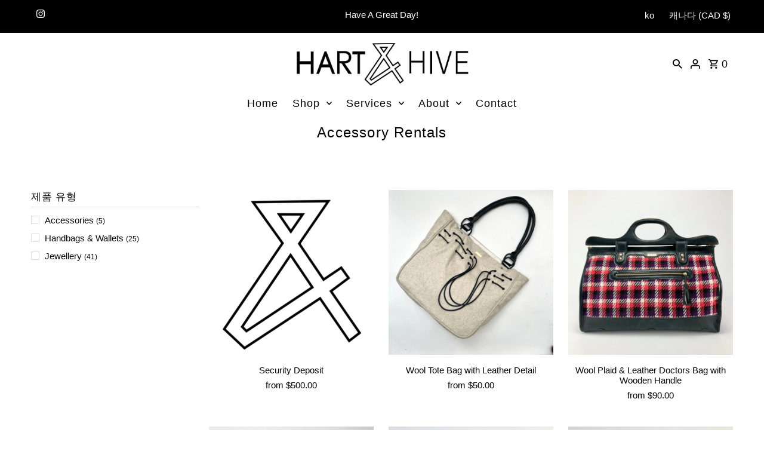

--- FILE ---
content_type: text/html; charset=utf-8
request_url: https://www.hartandhive.com/ko/collections/accessories
body_size: 38311
content:
<!DOCTYPE html>
<html class="no-js" lang="ko">
<head>
  <meta charset="utf-8" />
  <meta name="viewport" content="width=device-width,initial-scale=1,minimum-scale=1">

  <!-- Establish early connection to external domains -->
  <link rel="preconnect" href="https://cdn.shopify.com" crossorigin>
  <link rel="preconnect" href="https://fonts.shopify.com" crossorigin>
  <link rel="preconnect" href="https://monorail-edge.shopifysvc.com">
  <link rel="preconnect" href="//ajax.googleapis.com" crossorigin /><!-- Preload onDomain stylesheets and script libraries -->
  <link rel="preload" href="//www.hartandhive.com/cdn/shop/t/9/assets/stylesheet.css?v=94461565174928330881710018004" as="style">
  <link rel="preload" as="font" href="" type="font/woff2" crossorigin>
  <link rel="preload" as="font" href="" type="font/woff2" crossorigin>
  <link rel="preload" as="font" href="" type="font/woff2" crossorigin>
  <link rel="preload" href="//www.hartandhive.com/cdn/shop/t/9/assets/eventemitter3.min.js?v=27939738353326123541684684895" as="script"><link rel="preload" href="//www.hartandhive.com/cdn/shop/t/9/assets/theme.js?v=113684035740279755821684684895" as="script">

  <link rel="shortcut icon" href="//www.hartandhive.com/cdn/shop/files/IMG_2375.png?crop=center&height=32&v=1681424210&width=32" type="image/png" />
  <link rel="canonical" href="https://www.hartandhive.com/ko/collections/accessories" /><title>Hart &amp; Hive | Accessory Wardrobe Rentals for Film and TV</title>
  <meta name="description" content="Looking for unique accessories or costume jewellery for your next photoshoot? Try our wardrobe rental service! Browse our online collection of wardrobe rental items at affordable prices. Toronto based" />

  
<meta property="og:image" content="http://www.hartandhive.com/cdn/shop/files/CircularLogo-01.png?v=1681426410&width=1024">
  <meta property="og:image:secure_url" content="https://www.hartandhive.com/cdn/shop/files/CircularLogo-01.png?v=1681426410&width=1024">
  <meta property="og:image:width" content="480">
  <meta property="og:image:height" content="480">
<meta property="og:site_name" content="Hart &amp; Hive">



  <meta name="twitter:card" content="summary">


  <meta name="twitter:site" content="@">

<script src="//cdn.shopify.com/s/files/1/0617/7298/8603/files/option_selection_5712952b-0591-4f8e-a2bd-a2e7a70d9f52.js?v=1659206952" type="text/javascript"></script><script src="//cdn.shopify.com/s/files/1/0617/7298/8603/files/preconnect.js?v=1659207000" type="text/javascript"></script>


  

  <style data-shopify>
:root {
    --main-family: "system_ui", -apple-system, 'Segoe UI', Roboto, 'Helvetica Neue', 'Noto Sans', 'Liberation Sans', Arial, sans-serif, 'Apple Color Emoji', 'Segoe UI Emoji', 'Segoe UI Symbol', 'Noto Color Emoji';
    --main-weight: 400;
    --main-style: normal;
    --nav-family: "system_ui", -apple-system, 'Segoe UI', Roboto, 'Helvetica Neue', 'Noto Sans', 'Liberation Sans', Arial, sans-serif, 'Apple Color Emoji', 'Segoe UI Emoji', 'Segoe UI Symbol', 'Noto Color Emoji';
    --nav-weight: 400;
    --nav-style: normal;
    --heading-family: "system_ui", -apple-system, 'Segoe UI', Roboto, 'Helvetica Neue', 'Noto Sans', 'Liberation Sans', Arial, sans-serif, 'Apple Color Emoji', 'Segoe UI Emoji', 'Segoe UI Symbol', 'Noto Color Emoji';
    --heading-weight: 400;
    --heading-style: normal;

    --announcement-size: 15px;
    --font-size: 15px;
    --h1-size: 24px;
    --h2-size: 20px;
    --h3-size: 18px;
    --h4-size: calc(var(--font-size) + 2px);
    --h5-size: calc(var(--font-size) + 1px);
    --nav-size: 18px;
    --border-weight: 3px;
    --top-bar-background: #000000;
    --top-bar-color: #ffffff;
    --social-links: #ffffff;
    --header-background: #ffffff;
    --cart-links: #000000;
    --header-float-color: #ffffff;
    --background: #ffffff;
    --heading-color: #000000;
    --hero-color: #ffffff;
    --text-color: #000000;
    --sale-color: #bc0000;
    --dotted-color: #dddddd;
    --button-color: #000000;
    --button-text: #ffffff;
    --button-hover: #000000;
    --button-text-hover: #ffffff;
    --secondary-button-color: #dddddd;
    --secondary-button-text: #000000;
    --navigation: #ffffff;
    --nav-color: #000000;
    --nav-hover-color: #ffffff;
    --nav-hover-link-color: #000000;
    --new-background: #222222;
    --new-text: #ffffff;
    --sale-background: #af0000;
    --sale-text: #ffffff;
    --soldout-background: #222222;
    --soldout-text: #ffffff;
    --footer-background: #000000;
    --footer-color: #ffffff;
    --footer-border: #484747;
    --error-msg-dark: #e81000;
    --error-msg-light: #ffeae8;
    --success-msg-dark: #007f5f;
    --success-msg-light: #e5fff8;
    --free-shipping-bg: #313131;
    --free-shipping-text: #fff;
    --error-color: #c60808;
    --error-color-light: #fdd0d0;
    --keyboard-focus-color: #cccccc;
    --keyboard-focus-border-style: dotted;
    --keyboard-focus-border-weight: 1;
    --icon-border-color: #e6e6e6;
    --thumbnail-slider-outline-color: #666666;
    --price-unit-price-color: #999999;
    --select-arrow-bg: url(//www.hartandhive.com/cdn/shop/t/9/assets/select-arrow.png?v=69247659926442838781684684895);
    --product-info-align: center;
    --color-filter-size: 18px;
    --color-body-text: var(--text-color);
    --color-body: var(--background);
    --color-bg: var(--background);
    --disabled-text: #808080;
    --section-padding: 45px;
    --button-border-radius: 30px;

    --star-active: rgb(0, 0, 0);
    --star-inactive: rgb(204, 204, 204);

    --section-background: #ffffff;
    --section-overlay-color: 0, 0, 0;
    --section-overlay-opacity: 0;
    --section-button-size: 15px;

    --age-text-color: #262b2c;
    --age-bg-color: #faf4e8;


  }
  @media (max-width: 740px) {
    :root {
      --font-size: calc(15px - (15px * 0.15));
      --nav-size: calc(18px - (18px * 0.15));
      --h1-size: calc(24px - (24px * 0.15));
      --h2-size: calc(20px - (20px * 0.15));
      --h3-size: calc(18px - (18px * 0.15));
    }
  }
</style>


  <link rel="stylesheet" href="//www.hartandhive.com/cdn/shop/t/9/assets/stylesheet.css?v=94461565174928330881710018004" type="text/css">

  <style>
  
  
  
  
  
  
  </style>

  <script>window.performance && window.performance.mark && window.performance.mark('shopify.content_for_header.start');</script><meta id="shopify-digital-wallet" name="shopify-digital-wallet" content="/17687315/digital_wallets/dialog">
<meta name="shopify-checkout-api-token" content="b6bf3734da3b6699e5304fcfe2efbb99">
<meta id="in-context-paypal-metadata" data-shop-id="17687315" data-venmo-supported="false" data-environment="production" data-locale="en_US" data-paypal-v4="true" data-currency="CAD">
<link rel="alternate" type="application/atom+xml" title="Feed" href="/ko/collections/accessories.atom" />
<link rel="next" href="/ko/collections/accessories?page=2">
<link rel="alternate" hreflang="x-default" href="https://www.hartandhive.com/collections/accessories">
<link rel="alternate" hreflang="en" href="https://www.hartandhive.com/collections/accessories">
<link rel="alternate" hreflang="es" href="https://www.hartandhive.com/es/collections/accessories">
<link rel="alternate" hreflang="fr" href="https://www.hartandhive.com/fr/collections/accessories">
<link rel="alternate" hreflang="ja" href="https://www.hartandhive.com/ja/collections/accessories">
<link rel="alternate" hreflang="zh-Hans" href="https://www.hartandhive.com/zh/collections/accessories">
<link rel="alternate" hreflang="ko" href="https://www.hartandhive.com/ko/collections/accessories">
<link rel="alternate" hreflang="zh-Hans-AC" href="https://www.hartandhive.com/zh/collections/accessories">
<link rel="alternate" hreflang="zh-Hans-AD" href="https://www.hartandhive.com/zh/collections/accessories">
<link rel="alternate" hreflang="zh-Hans-AE" href="https://www.hartandhive.com/zh/collections/accessories">
<link rel="alternate" hreflang="zh-Hans-AF" href="https://www.hartandhive.com/zh/collections/accessories">
<link rel="alternate" hreflang="zh-Hans-AG" href="https://www.hartandhive.com/zh/collections/accessories">
<link rel="alternate" hreflang="zh-Hans-AI" href="https://www.hartandhive.com/zh/collections/accessories">
<link rel="alternate" hreflang="zh-Hans-AL" href="https://www.hartandhive.com/zh/collections/accessories">
<link rel="alternate" hreflang="zh-Hans-AM" href="https://www.hartandhive.com/zh/collections/accessories">
<link rel="alternate" hreflang="zh-Hans-AO" href="https://www.hartandhive.com/zh/collections/accessories">
<link rel="alternate" hreflang="zh-Hans-AR" href="https://www.hartandhive.com/zh/collections/accessories">
<link rel="alternate" hreflang="zh-Hans-AT" href="https://www.hartandhive.com/zh/collections/accessories">
<link rel="alternate" hreflang="zh-Hans-AU" href="https://www.hartandhive.com/zh/collections/accessories">
<link rel="alternate" hreflang="zh-Hans-AW" href="https://www.hartandhive.com/zh/collections/accessories">
<link rel="alternate" hreflang="zh-Hans-AX" href="https://www.hartandhive.com/zh/collections/accessories">
<link rel="alternate" hreflang="zh-Hans-AZ" href="https://www.hartandhive.com/zh/collections/accessories">
<link rel="alternate" hreflang="zh-Hans-BA" href="https://www.hartandhive.com/zh/collections/accessories">
<link rel="alternate" hreflang="zh-Hans-BB" href="https://www.hartandhive.com/zh/collections/accessories">
<link rel="alternate" hreflang="zh-Hans-BD" href="https://www.hartandhive.com/zh/collections/accessories">
<link rel="alternate" hreflang="zh-Hans-BE" href="https://www.hartandhive.com/zh/collections/accessories">
<link rel="alternate" hreflang="zh-Hans-BF" href="https://www.hartandhive.com/zh/collections/accessories">
<link rel="alternate" hreflang="zh-Hans-BG" href="https://www.hartandhive.com/zh/collections/accessories">
<link rel="alternate" hreflang="zh-Hans-BH" href="https://www.hartandhive.com/zh/collections/accessories">
<link rel="alternate" hreflang="zh-Hans-BI" href="https://www.hartandhive.com/zh/collections/accessories">
<link rel="alternate" hreflang="zh-Hans-BJ" href="https://www.hartandhive.com/zh/collections/accessories">
<link rel="alternate" hreflang="zh-Hans-BL" href="https://www.hartandhive.com/zh/collections/accessories">
<link rel="alternate" hreflang="zh-Hans-BM" href="https://www.hartandhive.com/zh/collections/accessories">
<link rel="alternate" hreflang="zh-Hans-BN" href="https://www.hartandhive.com/zh/collections/accessories">
<link rel="alternate" hreflang="zh-Hans-BO" href="https://www.hartandhive.com/zh/collections/accessories">
<link rel="alternate" hreflang="zh-Hans-BQ" href="https://www.hartandhive.com/zh/collections/accessories">
<link rel="alternate" hreflang="zh-Hans-BR" href="https://www.hartandhive.com/zh/collections/accessories">
<link rel="alternate" hreflang="zh-Hans-BS" href="https://www.hartandhive.com/zh/collections/accessories">
<link rel="alternate" hreflang="zh-Hans-BT" href="https://www.hartandhive.com/zh/collections/accessories">
<link rel="alternate" hreflang="zh-Hans-BW" href="https://www.hartandhive.com/zh/collections/accessories">
<link rel="alternate" hreflang="zh-Hans-BY" href="https://www.hartandhive.com/zh/collections/accessories">
<link rel="alternate" hreflang="zh-Hans-BZ" href="https://www.hartandhive.com/zh/collections/accessories">
<link rel="alternate" hreflang="zh-Hans-CA" href="https://www.hartandhive.com/zh/collections/accessories">
<link rel="alternate" hreflang="zh-Hans-CC" href="https://www.hartandhive.com/zh/collections/accessories">
<link rel="alternate" hreflang="zh-Hans-CD" href="https://www.hartandhive.com/zh/collections/accessories">
<link rel="alternate" hreflang="zh-Hans-CF" href="https://www.hartandhive.com/zh/collections/accessories">
<link rel="alternate" hreflang="zh-Hans-CG" href="https://www.hartandhive.com/zh/collections/accessories">
<link rel="alternate" hreflang="zh-Hans-CH" href="https://www.hartandhive.com/zh/collections/accessories">
<link rel="alternate" hreflang="zh-Hans-CI" href="https://www.hartandhive.com/zh/collections/accessories">
<link rel="alternate" hreflang="zh-Hans-CK" href="https://www.hartandhive.com/zh/collections/accessories">
<link rel="alternate" hreflang="zh-Hans-CL" href="https://www.hartandhive.com/zh/collections/accessories">
<link rel="alternate" hreflang="zh-Hans-CM" href="https://www.hartandhive.com/zh/collections/accessories">
<link rel="alternate" hreflang="zh-Hans-CN" href="https://www.hartandhive.com/zh/collections/accessories">
<link rel="alternate" hreflang="zh-Hans-CO" href="https://www.hartandhive.com/zh/collections/accessories">
<link rel="alternate" hreflang="zh-Hans-CR" href="https://www.hartandhive.com/zh/collections/accessories">
<link rel="alternate" hreflang="zh-Hans-CV" href="https://www.hartandhive.com/zh/collections/accessories">
<link rel="alternate" hreflang="zh-Hans-CW" href="https://www.hartandhive.com/zh/collections/accessories">
<link rel="alternate" hreflang="zh-Hans-CX" href="https://www.hartandhive.com/zh/collections/accessories">
<link rel="alternate" hreflang="zh-Hans-CY" href="https://www.hartandhive.com/zh/collections/accessories">
<link rel="alternate" hreflang="zh-Hans-CZ" href="https://www.hartandhive.com/zh/collections/accessories">
<link rel="alternate" hreflang="zh-Hans-DE" href="https://www.hartandhive.com/zh/collections/accessories">
<link rel="alternate" hreflang="zh-Hans-DJ" href="https://www.hartandhive.com/zh/collections/accessories">
<link rel="alternate" hreflang="zh-Hans-DK" href="https://www.hartandhive.com/zh/collections/accessories">
<link rel="alternate" hreflang="zh-Hans-DM" href="https://www.hartandhive.com/zh/collections/accessories">
<link rel="alternate" hreflang="zh-Hans-DO" href="https://www.hartandhive.com/zh/collections/accessories">
<link rel="alternate" hreflang="zh-Hans-DZ" href="https://www.hartandhive.com/zh/collections/accessories">
<link rel="alternate" hreflang="zh-Hans-EC" href="https://www.hartandhive.com/zh/collections/accessories">
<link rel="alternate" hreflang="zh-Hans-EE" href="https://www.hartandhive.com/zh/collections/accessories">
<link rel="alternate" hreflang="zh-Hans-EG" href="https://www.hartandhive.com/zh/collections/accessories">
<link rel="alternate" hreflang="zh-Hans-EH" href="https://www.hartandhive.com/zh/collections/accessories">
<link rel="alternate" hreflang="zh-Hans-ER" href="https://www.hartandhive.com/zh/collections/accessories">
<link rel="alternate" hreflang="zh-Hans-ES" href="https://www.hartandhive.com/zh/collections/accessories">
<link rel="alternate" hreflang="zh-Hans-ET" href="https://www.hartandhive.com/zh/collections/accessories">
<link rel="alternate" hreflang="zh-Hans-FI" href="https://www.hartandhive.com/zh/collections/accessories">
<link rel="alternate" hreflang="zh-Hans-FJ" href="https://www.hartandhive.com/zh/collections/accessories">
<link rel="alternate" hreflang="zh-Hans-FK" href="https://www.hartandhive.com/zh/collections/accessories">
<link rel="alternate" hreflang="zh-Hans-FO" href="https://www.hartandhive.com/zh/collections/accessories">
<link rel="alternate" hreflang="zh-Hans-FR" href="https://www.hartandhive.com/zh/collections/accessories">
<link rel="alternate" hreflang="zh-Hans-GA" href="https://www.hartandhive.com/zh/collections/accessories">
<link rel="alternate" hreflang="zh-Hans-GB" href="https://www.hartandhive.com/zh/collections/accessories">
<link rel="alternate" hreflang="zh-Hans-GD" href="https://www.hartandhive.com/zh/collections/accessories">
<link rel="alternate" hreflang="zh-Hans-GE" href="https://www.hartandhive.com/zh/collections/accessories">
<link rel="alternate" hreflang="zh-Hans-GF" href="https://www.hartandhive.com/zh/collections/accessories">
<link rel="alternate" hreflang="zh-Hans-GG" href="https://www.hartandhive.com/zh/collections/accessories">
<link rel="alternate" hreflang="zh-Hans-GH" href="https://www.hartandhive.com/zh/collections/accessories">
<link rel="alternate" hreflang="zh-Hans-GI" href="https://www.hartandhive.com/zh/collections/accessories">
<link rel="alternate" hreflang="zh-Hans-GL" href="https://www.hartandhive.com/zh/collections/accessories">
<link rel="alternate" hreflang="zh-Hans-GM" href="https://www.hartandhive.com/zh/collections/accessories">
<link rel="alternate" hreflang="zh-Hans-GN" href="https://www.hartandhive.com/zh/collections/accessories">
<link rel="alternate" hreflang="zh-Hans-GP" href="https://www.hartandhive.com/zh/collections/accessories">
<link rel="alternate" hreflang="zh-Hans-GQ" href="https://www.hartandhive.com/zh/collections/accessories">
<link rel="alternate" hreflang="zh-Hans-GR" href="https://www.hartandhive.com/zh/collections/accessories">
<link rel="alternate" hreflang="zh-Hans-GS" href="https://www.hartandhive.com/zh/collections/accessories">
<link rel="alternate" hreflang="zh-Hans-GT" href="https://www.hartandhive.com/zh/collections/accessories">
<link rel="alternate" hreflang="zh-Hans-GW" href="https://www.hartandhive.com/zh/collections/accessories">
<link rel="alternate" hreflang="zh-Hans-GY" href="https://www.hartandhive.com/zh/collections/accessories">
<link rel="alternate" hreflang="zh-Hans-HK" href="https://www.hartandhive.com/zh/collections/accessories">
<link rel="alternate" hreflang="zh-Hans-HN" href="https://www.hartandhive.com/zh/collections/accessories">
<link rel="alternate" hreflang="zh-Hans-HR" href="https://www.hartandhive.com/zh/collections/accessories">
<link rel="alternate" hreflang="zh-Hans-HT" href="https://www.hartandhive.com/zh/collections/accessories">
<link rel="alternate" hreflang="zh-Hans-HU" href="https://www.hartandhive.com/zh/collections/accessories">
<link rel="alternate" hreflang="zh-Hans-ID" href="https://www.hartandhive.com/zh/collections/accessories">
<link rel="alternate" hreflang="zh-Hans-IE" href="https://www.hartandhive.com/zh/collections/accessories">
<link rel="alternate" hreflang="zh-Hans-IL" href="https://www.hartandhive.com/zh/collections/accessories">
<link rel="alternate" hreflang="zh-Hans-IM" href="https://www.hartandhive.com/zh/collections/accessories">
<link rel="alternate" hreflang="zh-Hans-IN" href="https://www.hartandhive.com/zh/collections/accessories">
<link rel="alternate" hreflang="zh-Hans-IO" href="https://www.hartandhive.com/zh/collections/accessories">
<link rel="alternate" hreflang="zh-Hans-IQ" href="https://www.hartandhive.com/zh/collections/accessories">
<link rel="alternate" hreflang="zh-Hans-IS" href="https://www.hartandhive.com/zh/collections/accessories">
<link rel="alternate" hreflang="zh-Hans-IT" href="https://www.hartandhive.com/zh/collections/accessories">
<link rel="alternate" hreflang="zh-Hans-JE" href="https://www.hartandhive.com/zh/collections/accessories">
<link rel="alternate" hreflang="zh-Hans-JM" href="https://www.hartandhive.com/zh/collections/accessories">
<link rel="alternate" hreflang="zh-Hans-JO" href="https://www.hartandhive.com/zh/collections/accessories">
<link rel="alternate" hreflang="zh-Hans-JP" href="https://www.hartandhive.com/zh/collections/accessories">
<link rel="alternate" hreflang="zh-Hans-KE" href="https://www.hartandhive.com/zh/collections/accessories">
<link rel="alternate" hreflang="zh-Hans-KG" href="https://www.hartandhive.com/zh/collections/accessories">
<link rel="alternate" hreflang="zh-Hans-KH" href="https://www.hartandhive.com/zh/collections/accessories">
<link rel="alternate" hreflang="zh-Hans-KI" href="https://www.hartandhive.com/zh/collections/accessories">
<link rel="alternate" hreflang="zh-Hans-KM" href="https://www.hartandhive.com/zh/collections/accessories">
<link rel="alternate" hreflang="zh-Hans-KN" href="https://www.hartandhive.com/zh/collections/accessories">
<link rel="alternate" hreflang="zh-Hans-KR" href="https://www.hartandhive.com/zh/collections/accessories">
<link rel="alternate" hreflang="zh-Hans-KW" href="https://www.hartandhive.com/zh/collections/accessories">
<link rel="alternate" hreflang="zh-Hans-KY" href="https://www.hartandhive.com/zh/collections/accessories">
<link rel="alternate" hreflang="zh-Hans-KZ" href="https://www.hartandhive.com/zh/collections/accessories">
<link rel="alternate" hreflang="zh-Hans-LA" href="https://www.hartandhive.com/zh/collections/accessories">
<link rel="alternate" hreflang="zh-Hans-LB" href="https://www.hartandhive.com/zh/collections/accessories">
<link rel="alternate" hreflang="zh-Hans-LC" href="https://www.hartandhive.com/zh/collections/accessories">
<link rel="alternate" hreflang="zh-Hans-LI" href="https://www.hartandhive.com/zh/collections/accessories">
<link rel="alternate" hreflang="zh-Hans-LK" href="https://www.hartandhive.com/zh/collections/accessories">
<link rel="alternate" hreflang="zh-Hans-LR" href="https://www.hartandhive.com/zh/collections/accessories">
<link rel="alternate" hreflang="zh-Hans-LS" href="https://www.hartandhive.com/zh/collections/accessories">
<link rel="alternate" hreflang="zh-Hans-LT" href="https://www.hartandhive.com/zh/collections/accessories">
<link rel="alternate" hreflang="zh-Hans-LU" href="https://www.hartandhive.com/zh/collections/accessories">
<link rel="alternate" hreflang="zh-Hans-LV" href="https://www.hartandhive.com/zh/collections/accessories">
<link rel="alternate" hreflang="zh-Hans-LY" href="https://www.hartandhive.com/zh/collections/accessories">
<link rel="alternate" hreflang="zh-Hans-MA" href="https://www.hartandhive.com/zh/collections/accessories">
<link rel="alternate" hreflang="zh-Hans-MC" href="https://www.hartandhive.com/zh/collections/accessories">
<link rel="alternate" hreflang="zh-Hans-MD" href="https://www.hartandhive.com/zh/collections/accessories">
<link rel="alternate" hreflang="zh-Hans-ME" href="https://www.hartandhive.com/zh/collections/accessories">
<link rel="alternate" hreflang="zh-Hans-MF" href="https://www.hartandhive.com/zh/collections/accessories">
<link rel="alternate" hreflang="zh-Hans-MG" href="https://www.hartandhive.com/zh/collections/accessories">
<link rel="alternate" hreflang="zh-Hans-MK" href="https://www.hartandhive.com/zh/collections/accessories">
<link rel="alternate" hreflang="zh-Hans-ML" href="https://www.hartandhive.com/zh/collections/accessories">
<link rel="alternate" hreflang="zh-Hans-MM" href="https://www.hartandhive.com/zh/collections/accessories">
<link rel="alternate" hreflang="zh-Hans-MN" href="https://www.hartandhive.com/zh/collections/accessories">
<link rel="alternate" hreflang="zh-Hans-MO" href="https://www.hartandhive.com/zh/collections/accessories">
<link rel="alternate" hreflang="zh-Hans-MQ" href="https://www.hartandhive.com/zh/collections/accessories">
<link rel="alternate" hreflang="zh-Hans-MR" href="https://www.hartandhive.com/zh/collections/accessories">
<link rel="alternate" hreflang="zh-Hans-MS" href="https://www.hartandhive.com/zh/collections/accessories">
<link rel="alternate" hreflang="zh-Hans-MT" href="https://www.hartandhive.com/zh/collections/accessories">
<link rel="alternate" hreflang="zh-Hans-MU" href="https://www.hartandhive.com/zh/collections/accessories">
<link rel="alternate" hreflang="zh-Hans-MV" href="https://www.hartandhive.com/zh/collections/accessories">
<link rel="alternate" hreflang="zh-Hans-MW" href="https://www.hartandhive.com/zh/collections/accessories">
<link rel="alternate" hreflang="zh-Hans-MX" href="https://www.hartandhive.com/zh/collections/accessories">
<link rel="alternate" hreflang="zh-Hans-MY" href="https://www.hartandhive.com/zh/collections/accessories">
<link rel="alternate" hreflang="zh-Hans-MZ" href="https://www.hartandhive.com/zh/collections/accessories">
<link rel="alternate" hreflang="zh-Hans-NA" href="https://www.hartandhive.com/zh/collections/accessories">
<link rel="alternate" hreflang="zh-Hans-NC" href="https://www.hartandhive.com/zh/collections/accessories">
<link rel="alternate" hreflang="zh-Hans-NE" href="https://www.hartandhive.com/zh/collections/accessories">
<link rel="alternate" hreflang="zh-Hans-NF" href="https://www.hartandhive.com/zh/collections/accessories">
<link rel="alternate" hreflang="zh-Hans-NG" href="https://www.hartandhive.com/zh/collections/accessories">
<link rel="alternate" hreflang="zh-Hans-NI" href="https://www.hartandhive.com/zh/collections/accessories">
<link rel="alternate" hreflang="zh-Hans-NL" href="https://www.hartandhive.com/zh/collections/accessories">
<link rel="alternate" hreflang="zh-Hans-NO" href="https://www.hartandhive.com/zh/collections/accessories">
<link rel="alternate" hreflang="zh-Hans-NP" href="https://www.hartandhive.com/zh/collections/accessories">
<link rel="alternate" hreflang="zh-Hans-NR" href="https://www.hartandhive.com/zh/collections/accessories">
<link rel="alternate" hreflang="zh-Hans-NU" href="https://www.hartandhive.com/zh/collections/accessories">
<link rel="alternate" hreflang="zh-Hans-NZ" href="https://www.hartandhive.com/zh/collections/accessories">
<link rel="alternate" hreflang="zh-Hans-OM" href="https://www.hartandhive.com/zh/collections/accessories">
<link rel="alternate" hreflang="zh-Hans-PA" href="https://www.hartandhive.com/zh/collections/accessories">
<link rel="alternate" hreflang="zh-Hans-PE" href="https://www.hartandhive.com/zh/collections/accessories">
<link rel="alternate" hreflang="zh-Hans-PF" href="https://www.hartandhive.com/zh/collections/accessories">
<link rel="alternate" hreflang="zh-Hans-PG" href="https://www.hartandhive.com/zh/collections/accessories">
<link rel="alternate" hreflang="zh-Hans-PH" href="https://www.hartandhive.com/zh/collections/accessories">
<link rel="alternate" hreflang="zh-Hans-PK" href="https://www.hartandhive.com/zh/collections/accessories">
<link rel="alternate" hreflang="zh-Hans-PL" href="https://www.hartandhive.com/zh/collections/accessories">
<link rel="alternate" hreflang="zh-Hans-PM" href="https://www.hartandhive.com/zh/collections/accessories">
<link rel="alternate" hreflang="zh-Hans-PN" href="https://www.hartandhive.com/zh/collections/accessories">
<link rel="alternate" hreflang="zh-Hans-PS" href="https://www.hartandhive.com/zh/collections/accessories">
<link rel="alternate" hreflang="zh-Hans-PT" href="https://www.hartandhive.com/zh/collections/accessories">
<link rel="alternate" hreflang="zh-Hans-PY" href="https://www.hartandhive.com/zh/collections/accessories">
<link rel="alternate" hreflang="zh-Hans-QA" href="https://www.hartandhive.com/zh/collections/accessories">
<link rel="alternate" hreflang="zh-Hans-RE" href="https://www.hartandhive.com/zh/collections/accessories">
<link rel="alternate" hreflang="zh-Hans-RO" href="https://www.hartandhive.com/zh/collections/accessories">
<link rel="alternate" hreflang="zh-Hans-RS" href="https://www.hartandhive.com/zh/collections/accessories">
<link rel="alternate" hreflang="zh-Hans-RU" href="https://www.hartandhive.com/zh/collections/accessories">
<link rel="alternate" hreflang="zh-Hans-RW" href="https://www.hartandhive.com/zh/collections/accessories">
<link rel="alternate" hreflang="zh-Hans-SA" href="https://www.hartandhive.com/zh/collections/accessories">
<link rel="alternate" hreflang="zh-Hans-SB" href="https://www.hartandhive.com/zh/collections/accessories">
<link rel="alternate" hreflang="zh-Hans-SC" href="https://www.hartandhive.com/zh/collections/accessories">
<link rel="alternate" hreflang="zh-Hans-SD" href="https://www.hartandhive.com/zh/collections/accessories">
<link rel="alternate" hreflang="zh-Hans-SE" href="https://www.hartandhive.com/zh/collections/accessories">
<link rel="alternate" hreflang="zh-Hans-SG" href="https://www.hartandhive.com/zh/collections/accessories">
<link rel="alternate" hreflang="zh-Hans-SH" href="https://www.hartandhive.com/zh/collections/accessories">
<link rel="alternate" hreflang="zh-Hans-SI" href="https://www.hartandhive.com/zh/collections/accessories">
<link rel="alternate" hreflang="zh-Hans-SJ" href="https://www.hartandhive.com/zh/collections/accessories">
<link rel="alternate" hreflang="zh-Hans-SK" href="https://www.hartandhive.com/zh/collections/accessories">
<link rel="alternate" hreflang="zh-Hans-SL" href="https://www.hartandhive.com/zh/collections/accessories">
<link rel="alternate" hreflang="zh-Hans-SM" href="https://www.hartandhive.com/zh/collections/accessories">
<link rel="alternate" hreflang="zh-Hans-SN" href="https://www.hartandhive.com/zh/collections/accessories">
<link rel="alternate" hreflang="zh-Hans-SO" href="https://www.hartandhive.com/zh/collections/accessories">
<link rel="alternate" hreflang="zh-Hans-SR" href="https://www.hartandhive.com/zh/collections/accessories">
<link rel="alternate" hreflang="zh-Hans-SS" href="https://www.hartandhive.com/zh/collections/accessories">
<link rel="alternate" hreflang="zh-Hans-ST" href="https://www.hartandhive.com/zh/collections/accessories">
<link rel="alternate" hreflang="zh-Hans-SV" href="https://www.hartandhive.com/zh/collections/accessories">
<link rel="alternate" hreflang="zh-Hans-SX" href="https://www.hartandhive.com/zh/collections/accessories">
<link rel="alternate" hreflang="zh-Hans-SZ" href="https://www.hartandhive.com/zh/collections/accessories">
<link rel="alternate" hreflang="zh-Hans-TA" href="https://www.hartandhive.com/zh/collections/accessories">
<link rel="alternate" hreflang="zh-Hans-TC" href="https://www.hartandhive.com/zh/collections/accessories">
<link rel="alternate" hreflang="zh-Hans-TD" href="https://www.hartandhive.com/zh/collections/accessories">
<link rel="alternate" hreflang="zh-Hans-TF" href="https://www.hartandhive.com/zh/collections/accessories">
<link rel="alternate" hreflang="zh-Hans-TG" href="https://www.hartandhive.com/zh/collections/accessories">
<link rel="alternate" hreflang="zh-Hans-TH" href="https://www.hartandhive.com/zh/collections/accessories">
<link rel="alternate" hreflang="zh-Hans-TJ" href="https://www.hartandhive.com/zh/collections/accessories">
<link rel="alternate" hreflang="zh-Hans-TK" href="https://www.hartandhive.com/zh/collections/accessories">
<link rel="alternate" hreflang="zh-Hans-TL" href="https://www.hartandhive.com/zh/collections/accessories">
<link rel="alternate" hreflang="zh-Hans-TM" href="https://www.hartandhive.com/zh/collections/accessories">
<link rel="alternate" hreflang="zh-Hans-TN" href="https://www.hartandhive.com/zh/collections/accessories">
<link rel="alternate" hreflang="zh-Hans-TO" href="https://www.hartandhive.com/zh/collections/accessories">
<link rel="alternate" hreflang="zh-Hans-TR" href="https://www.hartandhive.com/zh/collections/accessories">
<link rel="alternate" hreflang="zh-Hans-TT" href="https://www.hartandhive.com/zh/collections/accessories">
<link rel="alternate" hreflang="zh-Hans-TV" href="https://www.hartandhive.com/zh/collections/accessories">
<link rel="alternate" hreflang="zh-Hans-TW" href="https://www.hartandhive.com/zh/collections/accessories">
<link rel="alternate" hreflang="zh-Hans-TZ" href="https://www.hartandhive.com/zh/collections/accessories">
<link rel="alternate" hreflang="zh-Hans-UA" href="https://www.hartandhive.com/zh/collections/accessories">
<link rel="alternate" hreflang="zh-Hans-UG" href="https://www.hartandhive.com/zh/collections/accessories">
<link rel="alternate" hreflang="zh-Hans-UM" href="https://www.hartandhive.com/zh/collections/accessories">
<link rel="alternate" hreflang="zh-Hans-US" href="https://www.hartandhive.com/zh/collections/accessories">
<link rel="alternate" hreflang="zh-Hans-UY" href="https://www.hartandhive.com/zh/collections/accessories">
<link rel="alternate" hreflang="zh-Hans-UZ" href="https://www.hartandhive.com/zh/collections/accessories">
<link rel="alternate" hreflang="zh-Hans-VA" href="https://www.hartandhive.com/zh/collections/accessories">
<link rel="alternate" hreflang="zh-Hans-VC" href="https://www.hartandhive.com/zh/collections/accessories">
<link rel="alternate" hreflang="zh-Hans-VE" href="https://www.hartandhive.com/zh/collections/accessories">
<link rel="alternate" hreflang="zh-Hans-VG" href="https://www.hartandhive.com/zh/collections/accessories">
<link rel="alternate" hreflang="zh-Hans-VN" href="https://www.hartandhive.com/zh/collections/accessories">
<link rel="alternate" hreflang="zh-Hans-VU" href="https://www.hartandhive.com/zh/collections/accessories">
<link rel="alternate" hreflang="zh-Hans-WF" href="https://www.hartandhive.com/zh/collections/accessories">
<link rel="alternate" hreflang="zh-Hans-WS" href="https://www.hartandhive.com/zh/collections/accessories">
<link rel="alternate" hreflang="zh-Hans-XK" href="https://www.hartandhive.com/zh/collections/accessories">
<link rel="alternate" hreflang="zh-Hans-YE" href="https://www.hartandhive.com/zh/collections/accessories">
<link rel="alternate" hreflang="zh-Hans-YT" href="https://www.hartandhive.com/zh/collections/accessories">
<link rel="alternate" hreflang="zh-Hans-ZA" href="https://www.hartandhive.com/zh/collections/accessories">
<link rel="alternate" hreflang="zh-Hans-ZM" href="https://www.hartandhive.com/zh/collections/accessories">
<link rel="alternate" hreflang="zh-Hans-ZW" href="https://www.hartandhive.com/zh/collections/accessories">
<link rel="alternate" type="application/json+oembed" href="https://www.hartandhive.com/ko/collections/accessories.oembed">
<script async="async" src="/checkouts/internal/preloads.js?locale=ko-CA"></script>
<link rel="preconnect" href="https://shop.app" crossorigin="anonymous">
<script async="async" src="https://shop.app/checkouts/internal/preloads.js?locale=ko-CA&shop_id=17687315" crossorigin="anonymous"></script>
<script id="apple-pay-shop-capabilities" type="application/json">{"shopId":17687315,"countryCode":"CA","currencyCode":"CAD","merchantCapabilities":["supports3DS"],"merchantId":"gid:\/\/shopify\/Shop\/17687315","merchantName":"Hart \u0026 Hive","requiredBillingContactFields":["postalAddress","email"],"requiredShippingContactFields":["postalAddress","email"],"shippingType":"shipping","supportedNetworks":["visa","masterCard","amex","discover","interac","jcb"],"total":{"type":"pending","label":"Hart \u0026 Hive","amount":"1.00"},"shopifyPaymentsEnabled":true,"supportsSubscriptions":true}</script>
<script id="shopify-features" type="application/json">{"accessToken":"b6bf3734da3b6699e5304fcfe2efbb99","betas":["rich-media-storefront-analytics"],"domain":"www.hartandhive.com","predictiveSearch":true,"shopId":17687315,"locale":"ko"}</script>
<script>var Shopify = Shopify || {};
Shopify.shop = "hart-hive.myshopify.com";
Shopify.locale = "ko";
Shopify.currency = {"active":"CAD","rate":"1.0"};
Shopify.country = "CA";
Shopify.theme = {"name":"Copy of Fashionopolism 3.1 Duplicate \/\/\/\/","id":132132667542,"schema_name":"Fashionopolism","schema_version":"9.0.1","theme_store_id":141,"role":"main"};
Shopify.theme.handle = "null";
Shopify.theme.style = {"id":null,"handle":null};
Shopify.cdnHost = "www.hartandhive.com/cdn";
Shopify.routes = Shopify.routes || {};
Shopify.routes.root = "/ko/";</script>
<script type="module">!function(o){(o.Shopify=o.Shopify||{}).modules=!0}(window);</script>
<script>!function(o){function n(){var o=[];function n(){o.push(Array.prototype.slice.apply(arguments))}return n.q=o,n}var t=o.Shopify=o.Shopify||{};t.loadFeatures=n(),t.autoloadFeatures=n()}(window);</script>
<script>
  window.ShopifyPay = window.ShopifyPay || {};
  window.ShopifyPay.apiHost = "shop.app\/pay";
  window.ShopifyPay.redirectState = null;
</script>
<script id="shop-js-analytics" type="application/json">{"pageType":"collection"}</script>
<script defer="defer" async type="module" src="//www.hartandhive.com/cdn/shopifycloud/shop-js/modules/v2/client.init-shop-cart-sync_Bzl81CPe.ko.esm.js"></script>
<script defer="defer" async type="module" src="//www.hartandhive.com/cdn/shopifycloud/shop-js/modules/v2/chunk.common_Dk2rgNHN.esm.js"></script>
<script type="module">
  await import("//www.hartandhive.com/cdn/shopifycloud/shop-js/modules/v2/client.init-shop-cart-sync_Bzl81CPe.ko.esm.js");
await import("//www.hartandhive.com/cdn/shopifycloud/shop-js/modules/v2/chunk.common_Dk2rgNHN.esm.js");

  window.Shopify.SignInWithShop?.initShopCartSync?.({"fedCMEnabled":true,"windoidEnabled":true});

</script>
<script>
  window.Shopify = window.Shopify || {};
  if (!window.Shopify.featureAssets) window.Shopify.featureAssets = {};
  window.Shopify.featureAssets['shop-js'] = {"shop-cart-sync":["modules/v2/client.shop-cart-sync_8NOQILIv.ko.esm.js","modules/v2/chunk.common_Dk2rgNHN.esm.js"],"init-fed-cm":["modules/v2/client.init-fed-cm_Csd4IdwU.ko.esm.js","modules/v2/chunk.common_Dk2rgNHN.esm.js"],"shop-button":["modules/v2/client.shop-button_ByRiCl0b.ko.esm.js","modules/v2/chunk.common_Dk2rgNHN.esm.js"],"init-windoid":["modules/v2/client.init-windoid_CNun7BHa.ko.esm.js","modules/v2/chunk.common_Dk2rgNHN.esm.js"],"shop-cash-offers":["modules/v2/client.shop-cash-offers_Brl2m8PD.ko.esm.js","modules/v2/chunk.common_Dk2rgNHN.esm.js","modules/v2/chunk.modal_ABMSGsVD.esm.js"],"shop-toast-manager":["modules/v2/client.shop-toast-manager_C9FZXusu.ko.esm.js","modules/v2/chunk.common_Dk2rgNHN.esm.js"],"init-shop-email-lookup-coordinator":["modules/v2/client.init-shop-email-lookup-coordinator_DNUWOxwh.ko.esm.js","modules/v2/chunk.common_Dk2rgNHN.esm.js"],"pay-button":["modules/v2/client.pay-button_BYEUT-Ya.ko.esm.js","modules/v2/chunk.common_Dk2rgNHN.esm.js"],"avatar":["modules/v2/client.avatar_BTnouDA3.ko.esm.js"],"init-shop-cart-sync":["modules/v2/client.init-shop-cart-sync_Bzl81CPe.ko.esm.js","modules/v2/chunk.common_Dk2rgNHN.esm.js"],"shop-login-button":["modules/v2/client.shop-login-button_DMCe6_Ey.ko.esm.js","modules/v2/chunk.common_Dk2rgNHN.esm.js","modules/v2/chunk.modal_ABMSGsVD.esm.js"],"init-customer-accounts-sign-up":["modules/v2/client.init-customer-accounts-sign-up_dXWNl657.ko.esm.js","modules/v2/client.shop-login-button_DMCe6_Ey.ko.esm.js","modules/v2/chunk.common_Dk2rgNHN.esm.js","modules/v2/chunk.modal_ABMSGsVD.esm.js"],"init-shop-for-new-customer-accounts":["modules/v2/client.init-shop-for-new-customer-accounts_sb0dmQyL.ko.esm.js","modules/v2/client.shop-login-button_DMCe6_Ey.ko.esm.js","modules/v2/chunk.common_Dk2rgNHN.esm.js","modules/v2/chunk.modal_ABMSGsVD.esm.js"],"init-customer-accounts":["modules/v2/client.init-customer-accounts_yjiRKxen.ko.esm.js","modules/v2/client.shop-login-button_DMCe6_Ey.ko.esm.js","modules/v2/chunk.common_Dk2rgNHN.esm.js","modules/v2/chunk.modal_ABMSGsVD.esm.js"],"shop-follow-button":["modules/v2/client.shop-follow-button_By1YaNmW.ko.esm.js","modules/v2/chunk.common_Dk2rgNHN.esm.js","modules/v2/chunk.modal_ABMSGsVD.esm.js"],"lead-capture":["modules/v2/client.lead-capture_eEqoClw8.ko.esm.js","modules/v2/chunk.common_Dk2rgNHN.esm.js","modules/v2/chunk.modal_ABMSGsVD.esm.js"],"checkout-modal":["modules/v2/client.checkout-modal_Dfb16Ov9.ko.esm.js","modules/v2/chunk.common_Dk2rgNHN.esm.js","modules/v2/chunk.modal_ABMSGsVD.esm.js"],"shop-login":["modules/v2/client.shop-login_D1sbloWQ.ko.esm.js","modules/v2/chunk.common_Dk2rgNHN.esm.js","modules/v2/chunk.modal_ABMSGsVD.esm.js"],"payment-terms":["modules/v2/client.payment-terms_pJIe45MC.ko.esm.js","modules/v2/chunk.common_Dk2rgNHN.esm.js","modules/v2/chunk.modal_ABMSGsVD.esm.js"]};
</script>
<script>(function() {
  var isLoaded = false;
  function asyncLoad() {
    if (isLoaded) return;
    isLoaded = true;
    var urls = ["https:\/\/chimpstatic.com\/mcjs-connected\/js\/users\/768b2165472c47990241ce96e\/e7c280b15797c22c4881eee5e.js?shop=hart-hive.myshopify.com","https:\/\/swift.perfectapps.io\/store\/assets\/dist\/js\/main.min.js?v=1_1684014509\u0026shop=hart-hive.myshopify.com"];
    for (var i = 0; i < urls.length; i++) {
      var s = document.createElement('script');
      s.type = 'text/javascript';
      s.async = true;
      s.src = urls[i];
      var x = document.getElementsByTagName('script')[0];
      x.parentNode.insertBefore(s, x);
    }
  };
  if(window.attachEvent) {
    window.attachEvent('onload', asyncLoad);
  } else {
    window.addEventListener('load', asyncLoad, false);
  }
})();</script>
<script id="__st">var __st={"a":17687315,"offset":-18000,"reqid":"e69dc1d8-7e72-4f33-99e6-6fa8616bcda7-1769010277","pageurl":"www.hartandhive.com\/ko\/collections\/accessories","u":"c6c1664a0307","p":"collection","rtyp":"collection","rid":302127382678};</script>
<script>window.ShopifyPaypalV4VisibilityTracking = true;</script>
<script id="captcha-bootstrap">!function(){'use strict';const t='contact',e='account',n='new_comment',o=[[t,t],['blogs',n],['comments',n],[t,'customer']],c=[[e,'customer_login'],[e,'guest_login'],[e,'recover_customer_password'],[e,'create_customer']],r=t=>t.map((([t,e])=>`form[action*='/${t}']:not([data-nocaptcha='true']) input[name='form_type'][value='${e}']`)).join(','),a=t=>()=>t?[...document.querySelectorAll(t)].map((t=>t.form)):[];function s(){const t=[...o],e=r(t);return a(e)}const i='password',u='form_key',d=['recaptcha-v3-token','g-recaptcha-response','h-captcha-response',i],f=()=>{try{return window.sessionStorage}catch{return}},m='__shopify_v',_=t=>t.elements[u];function p(t,e,n=!1){try{const o=window.sessionStorage,c=JSON.parse(o.getItem(e)),{data:r}=function(t){const{data:e,action:n}=t;return t[m]||n?{data:e,action:n}:{data:t,action:n}}(c);for(const[e,n]of Object.entries(r))t.elements[e]&&(t.elements[e].value=n);n&&o.removeItem(e)}catch(o){console.error('form repopulation failed',{error:o})}}const l='form_type',E='cptcha';function T(t){t.dataset[E]=!0}const w=window,h=w.document,L='Shopify',v='ce_forms',y='captcha';let A=!1;((t,e)=>{const n=(g='f06e6c50-85a8-45c8-87d0-21a2b65856fe',I='https://cdn.shopify.com/shopifycloud/storefront-forms-hcaptcha/ce_storefront_forms_captcha_hcaptcha.v1.5.2.iife.js',D={infoText:'hCaptcha에 의해 보호됨',privacyText:'개인정보 보호',termsText:'약관'},(t,e,n)=>{const o=w[L][v],c=o.bindForm;if(c)return c(t,g,e,D).then(n);var r;o.q.push([[t,g,e,D],n]),r=I,A||(h.body.append(Object.assign(h.createElement('script'),{id:'captcha-provider',async:!0,src:r})),A=!0)});var g,I,D;w[L]=w[L]||{},w[L][v]=w[L][v]||{},w[L][v].q=[],w[L][y]=w[L][y]||{},w[L][y].protect=function(t,e){n(t,void 0,e),T(t)},Object.freeze(w[L][y]),function(t,e,n,w,h,L){const[v,y,A,g]=function(t,e,n){const i=e?o:[],u=t?c:[],d=[...i,...u],f=r(d),m=r(i),_=r(d.filter((([t,e])=>n.includes(e))));return[a(f),a(m),a(_),s()]}(w,h,L),I=t=>{const e=t.target;return e instanceof HTMLFormElement?e:e&&e.form},D=t=>v().includes(t);t.addEventListener('submit',(t=>{const e=I(t);if(!e)return;const n=D(e)&&!e.dataset.hcaptchaBound&&!e.dataset.recaptchaBound,o=_(e),c=g().includes(e)&&(!o||!o.value);(n||c)&&t.preventDefault(),c&&!n&&(function(t){try{if(!f())return;!function(t){const e=f();if(!e)return;const n=_(t);if(!n)return;const o=n.value;o&&e.removeItem(o)}(t);const e=Array.from(Array(32),(()=>Math.random().toString(36)[2])).join('');!function(t,e){_(t)||t.append(Object.assign(document.createElement('input'),{type:'hidden',name:u})),t.elements[u].value=e}(t,e),function(t,e){const n=f();if(!n)return;const o=[...t.querySelectorAll(`input[type='${i}']`)].map((({name:t})=>t)),c=[...d,...o],r={};for(const[a,s]of new FormData(t).entries())c.includes(a)||(r[a]=s);n.setItem(e,JSON.stringify({[m]:1,action:t.action,data:r}))}(t,e)}catch(e){console.error('failed to persist form',e)}}(e),e.submit())}));const S=(t,e)=>{t&&!t.dataset[E]&&(n(t,e.some((e=>e===t))),T(t))};for(const o of['focusin','change'])t.addEventListener(o,(t=>{const e=I(t);D(e)&&S(e,y())}));const B=e.get('form_key'),M=e.get(l),P=B&&M;t.addEventListener('DOMContentLoaded',(()=>{const t=y();if(P)for(const e of t)e.elements[l].value===M&&p(e,B);[...new Set([...A(),...v().filter((t=>'true'===t.dataset.shopifyCaptcha))])].forEach((e=>S(e,t)))}))}(h,new URLSearchParams(w.location.search),n,t,e,['guest_login'])})(!0,!0)}();</script>
<script integrity="sha256-4kQ18oKyAcykRKYeNunJcIwy7WH5gtpwJnB7kiuLZ1E=" data-source-attribution="shopify.loadfeatures" defer="defer" src="//www.hartandhive.com/cdn/shopifycloud/storefront/assets/storefront/load_feature-a0a9edcb.js" crossorigin="anonymous"></script>
<script crossorigin="anonymous" defer="defer" src="//www.hartandhive.com/cdn/shopifycloud/storefront/assets/shopify_pay/storefront-65b4c6d7.js?v=20250812"></script>
<script data-source-attribution="shopify.dynamic_checkout.dynamic.init">var Shopify=Shopify||{};Shopify.PaymentButton=Shopify.PaymentButton||{isStorefrontPortableWallets:!0,init:function(){window.Shopify.PaymentButton.init=function(){};var t=document.createElement("script");t.src="https://www.hartandhive.com/cdn/shopifycloud/portable-wallets/latest/portable-wallets.ko.js",t.type="module",document.head.appendChild(t)}};
</script>
<script data-source-attribution="shopify.dynamic_checkout.buyer_consent">
  function portableWalletsHideBuyerConsent(e){var t=document.getElementById("shopify-buyer-consent"),n=document.getElementById("shopify-subscription-policy-button");t&&n&&(t.classList.add("hidden"),t.setAttribute("aria-hidden","true"),n.removeEventListener("click",e))}function portableWalletsShowBuyerConsent(e){var t=document.getElementById("shopify-buyer-consent"),n=document.getElementById("shopify-subscription-policy-button");t&&n&&(t.classList.remove("hidden"),t.removeAttribute("aria-hidden"),n.addEventListener("click",e))}window.Shopify?.PaymentButton&&(window.Shopify.PaymentButton.hideBuyerConsent=portableWalletsHideBuyerConsent,window.Shopify.PaymentButton.showBuyerConsent=portableWalletsShowBuyerConsent);
</script>
<script data-source-attribution="shopify.dynamic_checkout.cart.bootstrap">document.addEventListener("DOMContentLoaded",(function(){function t(){return document.querySelector("shopify-accelerated-checkout-cart, shopify-accelerated-checkout")}if(t())Shopify.PaymentButton.init();else{new MutationObserver((function(e,n){t()&&(Shopify.PaymentButton.init(),n.disconnect())})).observe(document.body,{childList:!0,subtree:!0})}}));
</script>
<link id="shopify-accelerated-checkout-styles" rel="stylesheet" media="screen" href="https://www.hartandhive.com/cdn/shopifycloud/portable-wallets/latest/accelerated-checkout-backwards-compat.css" crossorigin="anonymous">
<style id="shopify-accelerated-checkout-cart">
        #shopify-buyer-consent {
  margin-top: 1em;
  display: inline-block;
  width: 100%;
}

#shopify-buyer-consent.hidden {
  display: none;
}

#shopify-subscription-policy-button {
  background: none;
  border: none;
  padding: 0;
  text-decoration: underline;
  font-size: inherit;
  cursor: pointer;
}

#shopify-subscription-policy-button::before {
  box-shadow: none;
}

      </style>

<script>window.performance && window.performance.mark && window.performance.mark('shopify.content_for_header.end');</script>


 <script>
 let ps_apiURI = "https://swift-api.perfectapps.io/api";
 let ps_storeUrl = "https://swift.perfectapps.io";
 let ps_productId = "";
 </script> 
  
  
 <link href="https://monorail-edge.shopifysvc.com" rel="dns-prefetch">
<script>(function(){if ("sendBeacon" in navigator && "performance" in window) {try {var session_token_from_headers = performance.getEntriesByType('navigation')[0].serverTiming.find(x => x.name == '_s').description;} catch {var session_token_from_headers = undefined;}var session_cookie_matches = document.cookie.match(/_shopify_s=([^;]*)/);var session_token_from_cookie = session_cookie_matches && session_cookie_matches.length === 2 ? session_cookie_matches[1] : "";var session_token = session_token_from_headers || session_token_from_cookie || "";function handle_abandonment_event(e) {var entries = performance.getEntries().filter(function(entry) {return /monorail-edge.shopifysvc.com/.test(entry.name);});if (!window.abandonment_tracked && entries.length === 0) {window.abandonment_tracked = true;var currentMs = Date.now();var navigation_start = performance.timing.navigationStart;var payload = {shop_id: 17687315,url: window.location.href,navigation_start,duration: currentMs - navigation_start,session_token,page_type: "collection"};window.navigator.sendBeacon("https://monorail-edge.shopifysvc.com/v1/produce", JSON.stringify({schema_id: "online_store_buyer_site_abandonment/1.1",payload: payload,metadata: {event_created_at_ms: currentMs,event_sent_at_ms: currentMs}}));}}window.addEventListener('pagehide', handle_abandonment_event);}}());</script>
<script id="web-pixels-manager-setup">(function e(e,d,r,n,o){if(void 0===o&&(o={}),!Boolean(null===(a=null===(i=window.Shopify)||void 0===i?void 0:i.analytics)||void 0===a?void 0:a.replayQueue)){var i,a;window.Shopify=window.Shopify||{};var t=window.Shopify;t.analytics=t.analytics||{};var s=t.analytics;s.replayQueue=[],s.publish=function(e,d,r){return s.replayQueue.push([e,d,r]),!0};try{self.performance.mark("wpm:start")}catch(e){}var l=function(){var e={modern:/Edge?\/(1{2}[4-9]|1[2-9]\d|[2-9]\d{2}|\d{4,})\.\d+(\.\d+|)|Firefox\/(1{2}[4-9]|1[2-9]\d|[2-9]\d{2}|\d{4,})\.\d+(\.\d+|)|Chrom(ium|e)\/(9{2}|\d{3,})\.\d+(\.\d+|)|(Maci|X1{2}).+ Version\/(15\.\d+|(1[6-9]|[2-9]\d|\d{3,})\.\d+)([,.]\d+|)( \(\w+\)|)( Mobile\/\w+|) Safari\/|Chrome.+OPR\/(9{2}|\d{3,})\.\d+\.\d+|(CPU[ +]OS|iPhone[ +]OS|CPU[ +]iPhone|CPU IPhone OS|CPU iPad OS)[ +]+(15[._]\d+|(1[6-9]|[2-9]\d|\d{3,})[._]\d+)([._]\d+|)|Android:?[ /-](13[3-9]|1[4-9]\d|[2-9]\d{2}|\d{4,})(\.\d+|)(\.\d+|)|Android.+Firefox\/(13[5-9]|1[4-9]\d|[2-9]\d{2}|\d{4,})\.\d+(\.\d+|)|Android.+Chrom(ium|e)\/(13[3-9]|1[4-9]\d|[2-9]\d{2}|\d{4,})\.\d+(\.\d+|)|SamsungBrowser\/([2-9]\d|\d{3,})\.\d+/,legacy:/Edge?\/(1[6-9]|[2-9]\d|\d{3,})\.\d+(\.\d+|)|Firefox\/(5[4-9]|[6-9]\d|\d{3,})\.\d+(\.\d+|)|Chrom(ium|e)\/(5[1-9]|[6-9]\d|\d{3,})\.\d+(\.\d+|)([\d.]+$|.*Safari\/(?![\d.]+ Edge\/[\d.]+$))|(Maci|X1{2}).+ Version\/(10\.\d+|(1[1-9]|[2-9]\d|\d{3,})\.\d+)([,.]\d+|)( \(\w+\)|)( Mobile\/\w+|) Safari\/|Chrome.+OPR\/(3[89]|[4-9]\d|\d{3,})\.\d+\.\d+|(CPU[ +]OS|iPhone[ +]OS|CPU[ +]iPhone|CPU IPhone OS|CPU iPad OS)[ +]+(10[._]\d+|(1[1-9]|[2-9]\d|\d{3,})[._]\d+)([._]\d+|)|Android:?[ /-](13[3-9]|1[4-9]\d|[2-9]\d{2}|\d{4,})(\.\d+|)(\.\d+|)|Mobile Safari.+OPR\/([89]\d|\d{3,})\.\d+\.\d+|Android.+Firefox\/(13[5-9]|1[4-9]\d|[2-9]\d{2}|\d{4,})\.\d+(\.\d+|)|Android.+Chrom(ium|e)\/(13[3-9]|1[4-9]\d|[2-9]\d{2}|\d{4,})\.\d+(\.\d+|)|Android.+(UC? ?Browser|UCWEB|U3)[ /]?(15\.([5-9]|\d{2,})|(1[6-9]|[2-9]\d|\d{3,})\.\d+)\.\d+|SamsungBrowser\/(5\.\d+|([6-9]|\d{2,})\.\d+)|Android.+MQ{2}Browser\/(14(\.(9|\d{2,})|)|(1[5-9]|[2-9]\d|\d{3,})(\.\d+|))(\.\d+|)|K[Aa][Ii]OS\/(3\.\d+|([4-9]|\d{2,})\.\d+)(\.\d+|)/},d=e.modern,r=e.legacy,n=navigator.userAgent;return n.match(d)?"modern":n.match(r)?"legacy":"unknown"}(),u="modern"===l?"modern":"legacy",c=(null!=n?n:{modern:"",legacy:""})[u],f=function(e){return[e.baseUrl,"/wpm","/b",e.hashVersion,"modern"===e.buildTarget?"m":"l",".js"].join("")}({baseUrl:d,hashVersion:r,buildTarget:u}),m=function(e){var d=e.version,r=e.bundleTarget,n=e.surface,o=e.pageUrl,i=e.monorailEndpoint;return{emit:function(e){var a=e.status,t=e.errorMsg,s=(new Date).getTime(),l=JSON.stringify({metadata:{event_sent_at_ms:s},events:[{schema_id:"web_pixels_manager_load/3.1",payload:{version:d,bundle_target:r,page_url:o,status:a,surface:n,error_msg:t},metadata:{event_created_at_ms:s}}]});if(!i)return console&&console.warn&&console.warn("[Web Pixels Manager] No Monorail endpoint provided, skipping logging."),!1;try{return self.navigator.sendBeacon.bind(self.navigator)(i,l)}catch(e){}var u=new XMLHttpRequest;try{return u.open("POST",i,!0),u.setRequestHeader("Content-Type","text/plain"),u.send(l),!0}catch(e){return console&&console.warn&&console.warn("[Web Pixels Manager] Got an unhandled error while logging to Monorail."),!1}}}}({version:r,bundleTarget:l,surface:e.surface,pageUrl:self.location.href,monorailEndpoint:e.monorailEndpoint});try{o.browserTarget=l,function(e){var d=e.src,r=e.async,n=void 0===r||r,o=e.onload,i=e.onerror,a=e.sri,t=e.scriptDataAttributes,s=void 0===t?{}:t,l=document.createElement("script"),u=document.querySelector("head"),c=document.querySelector("body");if(l.async=n,l.src=d,a&&(l.integrity=a,l.crossOrigin="anonymous"),s)for(var f in s)if(Object.prototype.hasOwnProperty.call(s,f))try{l.dataset[f]=s[f]}catch(e){}if(o&&l.addEventListener("load",o),i&&l.addEventListener("error",i),u)u.appendChild(l);else{if(!c)throw new Error("Did not find a head or body element to append the script");c.appendChild(l)}}({src:f,async:!0,onload:function(){if(!function(){var e,d;return Boolean(null===(d=null===(e=window.Shopify)||void 0===e?void 0:e.analytics)||void 0===d?void 0:d.initialized)}()){var d=window.webPixelsManager.init(e)||void 0;if(d){var r=window.Shopify.analytics;r.replayQueue.forEach((function(e){var r=e[0],n=e[1],o=e[2];d.publishCustomEvent(r,n,o)})),r.replayQueue=[],r.publish=d.publishCustomEvent,r.visitor=d.visitor,r.initialized=!0}}},onerror:function(){return m.emit({status:"failed",errorMsg:"".concat(f," has failed to load")})},sri:function(e){var d=/^sha384-[A-Za-z0-9+/=]+$/;return"string"==typeof e&&d.test(e)}(c)?c:"",scriptDataAttributes:o}),m.emit({status:"loading"})}catch(e){m.emit({status:"failed",errorMsg:(null==e?void 0:e.message)||"Unknown error"})}}})({shopId: 17687315,storefrontBaseUrl: "https://www.hartandhive.com",extensionsBaseUrl: "https://extensions.shopifycdn.com/cdn/shopifycloud/web-pixels-manager",monorailEndpoint: "https://monorail-edge.shopifysvc.com/unstable/produce_batch",surface: "storefront-renderer",enabledBetaFlags: ["2dca8a86"],webPixelsConfigList: [{"id":"56131734","eventPayloadVersion":"v1","runtimeContext":"LAX","scriptVersion":"1","type":"CUSTOM","privacyPurposes":["MARKETING"],"name":"Meta pixel (migrated)"},{"id":"shopify-app-pixel","configuration":"{}","eventPayloadVersion":"v1","runtimeContext":"STRICT","scriptVersion":"0450","apiClientId":"shopify-pixel","type":"APP","privacyPurposes":["ANALYTICS","MARKETING"]},{"id":"shopify-custom-pixel","eventPayloadVersion":"v1","runtimeContext":"LAX","scriptVersion":"0450","apiClientId":"shopify-pixel","type":"CUSTOM","privacyPurposes":["ANALYTICS","MARKETING"]}],isMerchantRequest: false,initData: {"shop":{"name":"Hart \u0026 Hive","paymentSettings":{"currencyCode":"CAD"},"myshopifyDomain":"hart-hive.myshopify.com","countryCode":"CA","storefrontUrl":"https:\/\/www.hartandhive.com\/ko"},"customer":null,"cart":null,"checkout":null,"productVariants":[],"purchasingCompany":null},},"https://www.hartandhive.com/cdn","fcfee988w5aeb613cpc8e4bc33m6693e112",{"modern":"","legacy":""},{"shopId":"17687315","storefrontBaseUrl":"https:\/\/www.hartandhive.com","extensionBaseUrl":"https:\/\/extensions.shopifycdn.com\/cdn\/shopifycloud\/web-pixels-manager","surface":"storefront-renderer","enabledBetaFlags":"[\"2dca8a86\"]","isMerchantRequest":"false","hashVersion":"fcfee988w5aeb613cpc8e4bc33m6693e112","publish":"custom","events":"[[\"page_viewed\",{}],[\"collection_viewed\",{\"collection\":{\"id\":\"302127382678\",\"title\":\"Accessory Rentals\",\"productVariants\":[{\"price\":{\"amount\":500.0,\"currencyCode\":\"CAD\"},\"product\":{\"title\":\"Security Deposit\",\"vendor\":\"Hart \u0026 Hive\",\"id\":\"7753787637910\",\"untranslatedTitle\":\"Security Deposit\",\"url\":\"\/ko\/products\/security-deposit\",\"type\":\"\"},\"id\":\"42550484664470\",\"image\":{\"src\":\"\/\/www.hartandhive.com\/cdn\/shop\/products\/security-deposit-209713.png?v=1684051854\"},\"sku\":\"\",\"title\":\"$0-$150\",\"untranslatedTitle\":\"$0-$150\"},{\"price\":{\"amount\":50.0,\"currencyCode\":\"CAD\"},\"product\":{\"title\":\"Wool Tote Bag with Leather Detail\",\"vendor\":\"Hart \u0026 Hive\",\"id\":\"7753712566422\",\"untranslatedTitle\":\"Wool Tote Bag with Leather Detail\",\"url\":\"\/ko\/products\/wool-tote-bag-with-leather-detail\",\"type\":\"Handbags \u0026 Wallets\"},\"id\":\"42550340780182\",\"image\":{\"src\":\"\/\/www.hartandhive.com\/cdn\/shop\/products\/wool-tote-bag-with-leather-detail-752203.jpg?v=1682362653\"},\"sku\":\"\",\"title\":\"1 week\",\"untranslatedTitle\":\"1 week\"},{\"price\":{\"amount\":90.0,\"currencyCode\":\"CAD\"},\"product\":{\"title\":\"Wool Plaid \u0026 Leather Doctors Bag with Wooden Handle\",\"vendor\":\"Hart \u0026 Hive\",\"id\":\"7755592859798\",\"untranslatedTitle\":\"Wool Plaid \u0026 Leather Doctors Bag with Wooden Handle\",\"url\":\"\/ko\/products\/wool-plaid-leather-doctors-bag-with-wooden-handle\",\"type\":\"Handbags \u0026 Wallets\"},\"id\":\"42553508757654\",\"image\":{\"src\":\"\/\/www.hartandhive.com\/cdn\/shop\/products\/wool-plaid-leather-doctors-bag-with-wooden-handle-432433.jpg?v=1682362659\"},\"sku\":null,\"title\":\"1 Week\",\"untranslatedTitle\":\"1 Week\"},{\"price\":{\"amount\":100.0,\"currencyCode\":\"CAD\"},\"product\":{\"title\":\"Navy Blue Leather Doctors Bag with Wooden Handle\",\"vendor\":\"Hart \u0026 Hive\",\"id\":\"7755595546774\",\"untranslatedTitle\":\"Navy Blue Leather Doctors Bag with Wooden Handle\",\"url\":\"\/ko\/products\/macy-blue-leather-doctors-bag-with-wooden-handle\",\"type\":\"Handbags \u0026 Wallets\"},\"id\":\"42553512132758\",\"image\":{\"src\":\"\/\/www.hartandhive.com\/cdn\/shop\/products\/navy-blue-leather-doctors-bag-with-wooden-handle-560078.jpg?v=1682362905\"},\"sku\":null,\"title\":\"1 Week\",\"untranslatedTitle\":\"1 Week\"},{\"price\":{\"amount\":55.0,\"currencyCode\":\"CAD\"},\"product\":{\"title\":\"Leather \u0026 Persian Lamb Circular Purse\",\"vendor\":\"Hart \u0026 Hive\",\"id\":\"7755596529814\",\"untranslatedTitle\":\"Leather \u0026 Persian Lamb Circular Purse\",\"url\":\"\/ko\/products\/leather-and-persian-lamb-circular-purse\",\"type\":\"Handbags \u0026 Wallets\"},\"id\":\"42553513214102\",\"image\":{\"src\":\"\/\/www.hartandhive.com\/cdn\/shop\/products\/leather-persian-lamb-circular-purse-518633.jpg?v=1682362977\"},\"sku\":null,\"title\":\"1 Week\",\"untranslatedTitle\":\"1 Week\"},{\"price\":{\"amount\":55.0,\"currencyCode\":\"CAD\"},\"product\":{\"title\":\"Leather \u0026 Racoon Fur Circular Purse\",\"vendor\":\"Hart \u0026 Hive\",\"id\":\"7755597414550\",\"untranslatedTitle\":\"Leather \u0026 Racoon Fur Circular Purse\",\"url\":\"\/ko\/products\/leather-racoon-fur-circular-purse\",\"type\":\"Handbags \u0026 Wallets\"},\"id\":\"42553514262678\",\"image\":{\"src\":\"\/\/www.hartandhive.com\/cdn\/shop\/products\/leather-racoon-fur-circular-purse-278540.jpg?v=1682362972\"},\"sku\":null,\"title\":\"1 Week\",\"untranslatedTitle\":\"1 Week\"},{\"price\":{\"amount\":50.0,\"currencyCode\":\"CAD\"},\"product\":{\"title\":\"Red Leather Drawstring Backpack\",\"vendor\":\"Hart \u0026 Hive\",\"id\":\"7755603148950\",\"untranslatedTitle\":\"Red Leather Drawstring Backpack\",\"url\":\"\/ko\/products\/red-leather-drawstring-backpack-1\",\"type\":\"Handbags \u0026 Wallets\"},\"id\":\"42553524060310\",\"image\":{\"src\":\"\/\/www.hartandhive.com\/cdn\/shop\/products\/red-leather-drawstring-backpack-145081.jpg?v=1682023503\"},\"sku\":null,\"title\":\"1 Week\",\"untranslatedTitle\":\"1 Week\"},{\"price\":{\"amount\":45.0,\"currencyCode\":\"CAD\"},\"product\":{\"title\":\"Yellow Wool Carry-on Style Bag\",\"vendor\":\"Hart \u0026 Hive\",\"id\":\"7755604754582\",\"untranslatedTitle\":\"Yellow Wool Carry-on Style Bag\",\"url\":\"\/ko\/products\/yellow-wool-carry-on-style-bag\",\"type\":\"Handbags \u0026 Wallets\"},\"id\":\"42553526124694\",\"image\":{\"src\":\"\/\/www.hartandhive.com\/cdn\/shop\/products\/yellow-wool-carry-on-style-bag-227747.jpg?v=1682362636\"},\"sku\":null,\"title\":\"1 Week\",\"untranslatedTitle\":\"1 Week\"},{\"price\":{\"amount\":45.0,\"currencyCode\":\"CAD\"},\"product\":{\"title\":\"Grey Wool Carry-on Style Bag\",\"vendor\":\"Hart \u0026 Hive\",\"id\":\"7755605934230\",\"untranslatedTitle\":\"Grey Wool Carry-on Style Bag\",\"url\":\"\/ko\/products\/grey-wool-carry-on-style-bag\",\"type\":\"Handbags \u0026 Wallets\"},\"id\":\"42553527795862\",\"image\":{\"src\":\"\/\/www.hartandhive.com\/cdn\/shop\/products\/grey-wool-carry-on-style-bag-784744.jpg?v=1682363073\"},\"sku\":null,\"title\":\"1 Week\",\"untranslatedTitle\":\"1 Week\"},{\"price\":{\"amount\":40.0,\"currencyCode\":\"CAD\"},\"product\":{\"title\":\"Black Leather Handbag with Persian Lamb Detail\",\"vendor\":\"Hart \u0026 Hive\",\"id\":\"7755606655126\",\"untranslatedTitle\":\"Black Leather Handbag with Persian Lamb Detail\",\"url\":\"\/ko\/products\/black-leather-handbag-with-persian-lamb-detail\",\"type\":\"Handbags \u0026 Wallets\"},\"id\":\"42553528615062\",\"image\":{\"src\":\"\/\/www.hartandhive.com\/cdn\/shop\/products\/temp.png?v=1681581456\"},\"sku\":null,\"title\":\"1 Week\",\"untranslatedTitle\":\"1 Week\"},{\"price\":{\"amount\":35.0,\"currencyCode\":\"CAD\"},\"product\":{\"title\":\"Navy Leather Envelope Clutch\",\"vendor\":\"Hart \u0026 Hive\",\"id\":\"7755618549910\",\"untranslatedTitle\":\"Navy Leather Envelope Clutch\",\"url\":\"\/ko\/products\/leather-envelope-clutch\",\"type\":\"Handbags \u0026 Wallets\"},\"id\":\"42553546506390\",\"image\":{\"src\":\"\/\/www.hartandhive.com\/cdn\/shop\/products\/navy-leather-envelope-clutch-726948.jpg?v=1682362894\"},\"sku\":null,\"title\":\"1 Week\",\"untranslatedTitle\":\"1 Week\"},{\"price\":{\"amount\":35.0,\"currencyCode\":\"CAD\"},\"product\":{\"title\":\"Kelly Green Leather Envelope Clutch\",\"vendor\":\"Hart \u0026 Hive\",\"id\":\"7755619565718\",\"untranslatedTitle\":\"Kelly Green Leather Envelope Clutch\",\"url\":\"\/ko\/products\/kelly-green-leather-envelope-clutch\",\"type\":\"Handbags \u0026 Wallets\"},\"id\":\"42553547718806\",\"image\":{\"src\":\"\/\/www.hartandhive.com\/cdn\/shop\/products\/kelly-green-leather-envelope-clutch-600660.jpg?v=1682363036\"},\"sku\":null,\"title\":\"1 Week\",\"untranslatedTitle\":\"1 Week\"}]}}]]"});</script><script>
  window.ShopifyAnalytics = window.ShopifyAnalytics || {};
  window.ShopifyAnalytics.meta = window.ShopifyAnalytics.meta || {};
  window.ShopifyAnalytics.meta.currency = 'CAD';
  var meta = {"products":[{"id":7753787637910,"gid":"gid:\/\/shopify\/Product\/7753787637910","vendor":"Hart \u0026 Hive","type":"","handle":"security-deposit","variants":[{"id":42550484664470,"price":50000,"name":"Security Deposit - $0-$150","public_title":"$0-$150","sku":""},{"id":42550484697238,"price":75000,"name":"Security Deposit - $151-$500","public_title":"$151-$500","sku":""},{"id":42550484730006,"price":100000,"name":"Security Deposit - $501-$1000","public_title":"$501-$1000","sku":""},{"id":42550484762774,"price":150000,"name":"Security Deposit - $1500+","public_title":"$1500+","sku":""}],"remote":false},{"id":7753712566422,"gid":"gid:\/\/shopify\/Product\/7753712566422","vendor":"Hart \u0026 Hive","type":"Handbags \u0026 Wallets","handle":"wool-tote-bag-with-leather-detail","variants":[{"id":42550340780182,"price":5000,"name":"Wool Tote Bag with Leather Detail - 1 week","public_title":"1 week","sku":""},{"id":42550340812950,"price":8000,"name":"Wool Tote Bag with Leather Detail - 2 weeks","public_title":"2 weeks","sku":""},{"id":42550340845718,"price":10000,"name":"Wool Tote Bag with Leather Detail - 3 weeks","public_title":"3 weeks","sku":""},{"id":42550340878486,"price":12000,"name":"Wool Tote Bag with Leather Detail - 1 month","public_title":"1 month","sku":""}],"remote":false},{"id":7755592859798,"gid":"gid:\/\/shopify\/Product\/7755592859798","vendor":"Hart \u0026 Hive","type":"Handbags \u0026 Wallets","handle":"wool-plaid-leather-doctors-bag-with-wooden-handle","variants":[{"id":42553508757654,"price":9000,"name":"Wool Plaid \u0026 Leather Doctors Bag with Wooden Handle - 1 Week","public_title":"1 Week","sku":null},{"id":42553508790422,"price":14500,"name":"Wool Plaid \u0026 Leather Doctors Bag with Wooden Handle - 2 Weeks","public_title":"2 Weeks","sku":null},{"id":42553508823190,"price":17500,"name":"Wool Plaid \u0026 Leather Doctors Bag with Wooden Handle - 3 Weeks","public_title":"3 Weeks","sku":null},{"id":42553508855958,"price":20000,"name":"Wool Plaid \u0026 Leather Doctors Bag with Wooden Handle - 4 Weeks","public_title":"4 Weeks","sku":null}],"remote":false},{"id":7755595546774,"gid":"gid:\/\/shopify\/Product\/7755595546774","vendor":"Hart \u0026 Hive","type":"Handbags \u0026 Wallets","handle":"macy-blue-leather-doctors-bag-with-wooden-handle","variants":[{"id":42553512132758,"price":10000,"name":"Navy Blue Leather Doctors Bag with Wooden Handle - 1 Week","public_title":"1 Week","sku":null},{"id":42553512165526,"price":15000,"name":"Navy Blue Leather Doctors Bag with Wooden Handle - 2 Weeks","public_title":"2 Weeks","sku":null},{"id":42553512198294,"price":17500,"name":"Navy Blue Leather Doctors Bag with Wooden Handle - 3 Weeks","public_title":"3 Weeks","sku":null},{"id":42553512231062,"price":20000,"name":"Navy Blue Leather Doctors Bag with Wooden Handle - 4 Weeks","public_title":"4 Weeks","sku":null}],"remote":false},{"id":7755596529814,"gid":"gid:\/\/shopify\/Product\/7755596529814","vendor":"Hart \u0026 Hive","type":"Handbags \u0026 Wallets","handle":"leather-and-persian-lamb-circular-purse","variants":[{"id":42553513214102,"price":5500,"name":"Leather \u0026 Persian Lamb Circular Purse - 1 Week","public_title":"1 Week","sku":null},{"id":42553513246870,"price":8500,"name":"Leather \u0026 Persian Lamb Circular Purse - 2 Weeks","public_title":"2 Weeks","sku":null},{"id":42553513279638,"price":10000,"name":"Leather \u0026 Persian Lamb Circular Purse - 3 Weeks","public_title":"3 Weeks","sku":null},{"id":42553513312406,"price":13000,"name":"Leather \u0026 Persian Lamb Circular Purse - 4 Weeks","public_title":"4 Weeks","sku":null}],"remote":false},{"id":7755597414550,"gid":"gid:\/\/shopify\/Product\/7755597414550","vendor":"Hart \u0026 Hive","type":"Handbags \u0026 Wallets","handle":"leather-racoon-fur-circular-purse","variants":[{"id":42553514262678,"price":5500,"name":"Leather \u0026 Racoon Fur Circular Purse - 1 Week","public_title":"1 Week","sku":null},{"id":42553514295446,"price":8500,"name":"Leather \u0026 Racoon Fur Circular Purse - 2 Weeks","public_title":"2 Weeks","sku":null},{"id":42553514328214,"price":10000,"name":"Leather \u0026 Racoon Fur Circular Purse - 3 Weeks","public_title":"3 Weeks","sku":null},{"id":42553514360982,"price":13000,"name":"Leather \u0026 Racoon Fur Circular Purse - 4 Weeks","public_title":"4 Weeks","sku":null}],"remote":false},{"id":7755603148950,"gid":"gid:\/\/shopify\/Product\/7755603148950","vendor":"Hart \u0026 Hive","type":"Handbags \u0026 Wallets","handle":"red-leather-drawstring-backpack-1","variants":[{"id":42553524060310,"price":5000,"name":"Red Leather Drawstring Backpack - 1 Week","public_title":"1 Week","sku":null},{"id":42553524093078,"price":7500,"name":"Red Leather Drawstring Backpack - 2 Weeks","public_title":"2 Weeks","sku":null},{"id":42553524125846,"price":10000,"name":"Red Leather Drawstring Backpack - 3 Weeks","public_title":"3 Weeks","sku":null},{"id":42553524158614,"price":12000,"name":"Red Leather Drawstring Backpack - 4 Weeks","public_title":"4 Weeks","sku":null}],"remote":false},{"id":7755604754582,"gid":"gid:\/\/shopify\/Product\/7755604754582","vendor":"Hart \u0026 Hive","type":"Handbags \u0026 Wallets","handle":"yellow-wool-carry-on-style-bag","variants":[{"id":42553526124694,"price":4500,"name":"Yellow Wool Carry-on Style Bag - 1 Week","public_title":"1 Week","sku":null},{"id":42553526157462,"price":6500,"name":"Yellow Wool Carry-on Style Bag - 2 Weeks","public_title":"2 Weeks","sku":null},{"id":42553526190230,"price":8000,"name":"Yellow Wool Carry-on Style Bag - 3 Weeks","public_title":"3 Weeks","sku":null},{"id":42553526222998,"price":10500,"name":"Yellow Wool Carry-on Style Bag - 4 Weeks","public_title":"4 Weeks","sku":null}],"remote":false},{"id":7755605934230,"gid":"gid:\/\/shopify\/Product\/7755605934230","vendor":"Hart \u0026 Hive","type":"Handbags \u0026 Wallets","handle":"grey-wool-carry-on-style-bag","variants":[{"id":42553527795862,"price":4500,"name":"Grey Wool Carry-on Style Bag - 1 Week","public_title":"1 Week","sku":null},{"id":42553527828630,"price":7500,"name":"Grey Wool Carry-on Style Bag - 2 Weeks","public_title":"2 Weeks","sku":null},{"id":42553527861398,"price":10000,"name":"Grey Wool Carry-on Style Bag - 3 Weeks","public_title":"3 Weeks","sku":null},{"id":42553527894166,"price":12000,"name":"Grey Wool Carry-on Style Bag - 4 Weeks","public_title":"4 Weeks","sku":null}],"remote":false},{"id":7755606655126,"gid":"gid:\/\/shopify\/Product\/7755606655126","vendor":"Hart \u0026 Hive","type":"Handbags \u0026 Wallets","handle":"black-leather-handbag-with-persian-lamb-detail","variants":[{"id":42553528615062,"price":4000,"name":"Black Leather Handbag with Persian Lamb Detail - 1 Week","public_title":"1 Week","sku":null},{"id":42553528647830,"price":6000,"name":"Black Leather Handbag with Persian Lamb Detail - 2 Weeks","public_title":"2 Weeks","sku":null},{"id":42553528680598,"price":8000,"name":"Black Leather Handbag with Persian Lamb Detail - 3 Weeks","public_title":"3 Weeks","sku":null},{"id":42553528713366,"price":9500,"name":"Black Leather Handbag with Persian Lamb Detail - 4 Weeks","public_title":"4 Weeks","sku":null}],"remote":false},{"id":7755618549910,"gid":"gid:\/\/shopify\/Product\/7755618549910","vendor":"Hart \u0026 Hive","type":"Handbags \u0026 Wallets","handle":"leather-envelope-clutch","variants":[{"id":42553546506390,"price":3500,"name":"Navy Leather Envelope Clutch - 1 Week","public_title":"1 Week","sku":null},{"id":42553546539158,"price":6000,"name":"Navy Leather Envelope Clutch - 2 Weeks","public_title":"2 Weeks","sku":null},{"id":42553546571926,"price":8000,"name":"Navy Leather Envelope Clutch - 3 Weeks","public_title":"3 Weeks","sku":null},{"id":42553546604694,"price":8500,"name":"Navy Leather Envelope Clutch - 4 Weeks","public_title":"4 Weeks","sku":null}],"remote":false},{"id":7755619565718,"gid":"gid:\/\/shopify\/Product\/7755619565718","vendor":"Hart \u0026 Hive","type":"Handbags \u0026 Wallets","handle":"kelly-green-leather-envelope-clutch","variants":[{"id":42553547718806,"price":3500,"name":"Kelly Green Leather Envelope Clutch - 1 Week","public_title":"1 Week","sku":null},{"id":42553547751574,"price":6000,"name":"Kelly Green Leather Envelope Clutch - 2 Weeks","public_title":"2 Weeks","sku":null},{"id":42553547784342,"price":8000,"name":"Kelly Green Leather Envelope Clutch - 3 Weeks","public_title":"3 Weeks","sku":null},{"id":42553547817110,"price":8500,"name":"Kelly Green Leather Envelope Clutch - 4 Weeks","public_title":"4 Weeks","sku":null}],"remote":false}],"page":{"pageType":"collection","resourceType":"collection","resourceId":302127382678,"requestId":"e69dc1d8-7e72-4f33-99e6-6fa8616bcda7-1769010277"}};
  for (var attr in meta) {
    window.ShopifyAnalytics.meta[attr] = meta[attr];
  }
</script>
<script class="analytics">
  (function () {
    var customDocumentWrite = function(content) {
      var jquery = null;

      if (window.jQuery) {
        jquery = window.jQuery;
      } else if (window.Checkout && window.Checkout.$) {
        jquery = window.Checkout.$;
      }

      if (jquery) {
        jquery('body').append(content);
      }
    };

    var hasLoggedConversion = function(token) {
      if (token) {
        return document.cookie.indexOf('loggedConversion=' + token) !== -1;
      }
      return false;
    }

    var setCookieIfConversion = function(token) {
      if (token) {
        var twoMonthsFromNow = new Date(Date.now());
        twoMonthsFromNow.setMonth(twoMonthsFromNow.getMonth() + 2);

        document.cookie = 'loggedConversion=' + token + '; expires=' + twoMonthsFromNow;
      }
    }

    var trekkie = window.ShopifyAnalytics.lib = window.trekkie = window.trekkie || [];
    if (trekkie.integrations) {
      return;
    }
    trekkie.methods = [
      'identify',
      'page',
      'ready',
      'track',
      'trackForm',
      'trackLink'
    ];
    trekkie.factory = function(method) {
      return function() {
        var args = Array.prototype.slice.call(arguments);
        args.unshift(method);
        trekkie.push(args);
        return trekkie;
      };
    };
    for (var i = 0; i < trekkie.methods.length; i++) {
      var key = trekkie.methods[i];
      trekkie[key] = trekkie.factory(key);
    }
    trekkie.load = function(config) {
      trekkie.config = config || {};
      trekkie.config.initialDocumentCookie = document.cookie;
      var first = document.getElementsByTagName('script')[0];
      var script = document.createElement('script');
      script.type = 'text/javascript';
      script.onerror = function(e) {
        var scriptFallback = document.createElement('script');
        scriptFallback.type = 'text/javascript';
        scriptFallback.onerror = function(error) {
                var Monorail = {
      produce: function produce(monorailDomain, schemaId, payload) {
        var currentMs = new Date().getTime();
        var event = {
          schema_id: schemaId,
          payload: payload,
          metadata: {
            event_created_at_ms: currentMs,
            event_sent_at_ms: currentMs
          }
        };
        return Monorail.sendRequest("https://" + monorailDomain + "/v1/produce", JSON.stringify(event));
      },
      sendRequest: function sendRequest(endpointUrl, payload) {
        // Try the sendBeacon API
        if (window && window.navigator && typeof window.navigator.sendBeacon === 'function' && typeof window.Blob === 'function' && !Monorail.isIos12()) {
          var blobData = new window.Blob([payload], {
            type: 'text/plain'
          });

          if (window.navigator.sendBeacon(endpointUrl, blobData)) {
            return true;
          } // sendBeacon was not successful

        } // XHR beacon

        var xhr = new XMLHttpRequest();

        try {
          xhr.open('POST', endpointUrl);
          xhr.setRequestHeader('Content-Type', 'text/plain');
          xhr.send(payload);
        } catch (e) {
          console.log(e);
        }

        return false;
      },
      isIos12: function isIos12() {
        return window.navigator.userAgent.lastIndexOf('iPhone; CPU iPhone OS 12_') !== -1 || window.navigator.userAgent.lastIndexOf('iPad; CPU OS 12_') !== -1;
      }
    };
    Monorail.produce('monorail-edge.shopifysvc.com',
      'trekkie_storefront_load_errors/1.1',
      {shop_id: 17687315,
      theme_id: 132132667542,
      app_name: "storefront",
      context_url: window.location.href,
      source_url: "//www.hartandhive.com/cdn/s/trekkie.storefront.cd680fe47e6c39ca5d5df5f0a32d569bc48c0f27.min.js"});

        };
        scriptFallback.async = true;
        scriptFallback.src = '//www.hartandhive.com/cdn/s/trekkie.storefront.cd680fe47e6c39ca5d5df5f0a32d569bc48c0f27.min.js';
        first.parentNode.insertBefore(scriptFallback, first);
      };
      script.async = true;
      script.src = '//www.hartandhive.com/cdn/s/trekkie.storefront.cd680fe47e6c39ca5d5df5f0a32d569bc48c0f27.min.js';
      first.parentNode.insertBefore(script, first);
    };
    trekkie.load(
      {"Trekkie":{"appName":"storefront","development":false,"defaultAttributes":{"shopId":17687315,"isMerchantRequest":null,"themeId":132132667542,"themeCityHash":"3752424406338532871","contentLanguage":"ko","currency":"CAD","eventMetadataId":"cdd670a4-d449-4606-9a2b-63b9d52cb0f8"},"isServerSideCookieWritingEnabled":true,"monorailRegion":"shop_domain","enabledBetaFlags":["65f19447"]},"Session Attribution":{},"S2S":{"facebookCapiEnabled":false,"source":"trekkie-storefront-renderer","apiClientId":580111}}
    );

    var loaded = false;
    trekkie.ready(function() {
      if (loaded) return;
      loaded = true;

      window.ShopifyAnalytics.lib = window.trekkie;

      var originalDocumentWrite = document.write;
      document.write = customDocumentWrite;
      try { window.ShopifyAnalytics.merchantGoogleAnalytics.call(this); } catch(error) {};
      document.write = originalDocumentWrite;

      window.ShopifyAnalytics.lib.page(null,{"pageType":"collection","resourceType":"collection","resourceId":302127382678,"requestId":"e69dc1d8-7e72-4f33-99e6-6fa8616bcda7-1769010277","shopifyEmitted":true});

      var match = window.location.pathname.match(/checkouts\/(.+)\/(thank_you|post_purchase)/)
      var token = match? match[1]: undefined;
      if (!hasLoggedConversion(token)) {
        setCookieIfConversion(token);
        window.ShopifyAnalytics.lib.track("Viewed Product Category",{"currency":"CAD","category":"Collection: accessories","collectionName":"accessories","collectionId":302127382678,"nonInteraction":true},undefined,undefined,{"shopifyEmitted":true});
      }
    });


        var eventsListenerScript = document.createElement('script');
        eventsListenerScript.async = true;
        eventsListenerScript.src = "//www.hartandhive.com/cdn/shopifycloud/storefront/assets/shop_events_listener-3da45d37.js";
        document.getElementsByTagName('head')[0].appendChild(eventsListenerScript);

})();</script>
  <script>
  if (!window.ga || (window.ga && typeof window.ga !== 'function')) {
    window.ga = function ga() {
      (window.ga.q = window.ga.q || []).push(arguments);
      if (window.Shopify && window.Shopify.analytics && typeof window.Shopify.analytics.publish === 'function') {
        window.Shopify.analytics.publish("ga_stub_called", {}, {sendTo: "google_osp_migration"});
      }
      console.error("Shopify's Google Analytics stub called with:", Array.from(arguments), "\nSee https://help.shopify.com/manual/promoting-marketing/pixels/pixel-migration#google for more information.");
    };
    if (window.Shopify && window.Shopify.analytics && typeof window.Shopify.analytics.publish === 'function') {
      window.Shopify.analytics.publish("ga_stub_initialized", {}, {sendTo: "google_osp_migration"});
    }
  }
</script>
<script
  defer
  src="https://www.hartandhive.com/cdn/shopifycloud/perf-kit/shopify-perf-kit-3.0.4.min.js"
  data-application="storefront-renderer"
  data-shop-id="17687315"
  data-render-region="gcp-us-central1"
  data-page-type="collection"
  data-theme-instance-id="132132667542"
  data-theme-name="Fashionopolism"
  data-theme-version="9.0.1"
  data-monorail-region="shop_domain"
  data-resource-timing-sampling-rate="10"
  data-shs="true"
  data-shs-beacon="true"
  data-shs-export-with-fetch="true"
  data-shs-logs-sample-rate="1"
  data-shs-beacon-endpoint="https://www.hartandhive.com/api/collect"
></script>
</head>
<body class="gridlock template-collection-accessories-rentals collection theme-features__product-variants--swatches theme-features__section-title-border--bottom_only_short theme-features__details-align--center theme-features__image-hover-transition--true theme-features__ghost-buttons--true js-slideout-toggle-wrapper js-modal-toggle-wrapper">
  
  <div class="js-slideout-overlay site-overlay"></div>
  <div class="js-modal-overlay site-overlay"></div>


  <aside class="slideout slideout__drawer-left" data-wau-slideout="mobile-navigation" id="slideout-mobile-navigation">
    <div id="shopify-section-mobile-navigation" class="shopify-section"><nav class="mobile-menu" role="navigation" data-section-id="mobile-navigation" data-section-type="mobile-navigation">
  <div class="slideout__trigger--close">
    <button class="slideout__trigger-mobile-menu js-slideout-close" data-slideout-direction="left" aria-label="Close navigation" tabindex="0" type="button" name="button">
      <div class="icn-close"></div>
    </button>
  </div>
  
    
<div class="mobile-menu__block mobile-menu__featured-image" >
              
                


<div class="box-ratio " style="padding-bottom: 100.0%;">
  <img src="//www.hartandhive.com/cdn/shop/files/CircularLogo-01_188e21bf-32ca-4632-8348-78d67200f9aa.png?v=1682106596&amp;width=1200" alt="Hart and Hive logo" srcset="//www.hartandhive.com/cdn/shop/files/CircularLogo-01_188e21bf-32ca-4632-8348-78d67200f9aa.png?v=1682106596&amp;width=200 200w, //www.hartandhive.com/cdn/shop/files/CircularLogo-01_188e21bf-32ca-4632-8348-78d67200f9aa.png?v=1682106596&amp;width=300 300w, //www.hartandhive.com/cdn/shop/files/CircularLogo-01_188e21bf-32ca-4632-8348-78d67200f9aa.png?v=1682106596&amp;width=400 400w, //www.hartandhive.com/cdn/shop/files/CircularLogo-01_188e21bf-32ca-4632-8348-78d67200f9aa.png?v=1682106596&amp;width=500 500w, //www.hartandhive.com/cdn/shop/files/CircularLogo-01_188e21bf-32ca-4632-8348-78d67200f9aa.png?v=1682106596&amp;width=600 600w, //www.hartandhive.com/cdn/shop/files/CircularLogo-01_188e21bf-32ca-4632-8348-78d67200f9aa.png?v=1682106596&amp;width=700 700w, //www.hartandhive.com/cdn/shop/files/CircularLogo-01_188e21bf-32ca-4632-8348-78d67200f9aa.png?v=1682106596&amp;width=800 800w, //www.hartandhive.com/cdn/shop/files/CircularLogo-01_188e21bf-32ca-4632-8348-78d67200f9aa.png?v=1682106596&amp;width=1000 1000w, //www.hartandhive.com/cdn/shop/files/CircularLogo-01_188e21bf-32ca-4632-8348-78d67200f9aa.png?v=1682106596&amp;width=1200 1200w" width="1200" height="1200" loading="lazy" sizes="(min-width: 1601px) 2000px,
  (min-width: 768px) and (max-width: 1600px) 1200px,
  (max-width: 767px) 100vw, 900px">
</div>
<noscript><img src="//www.hartandhive.com/cdn/shop/files/CircularLogo-01_188e21bf-32ca-4632-8348-78d67200f9aa.png?v=1682106596&amp;width=1200" alt="Hart and Hive logo" srcset="//www.hartandhive.com/cdn/shop/files/CircularLogo-01_188e21bf-32ca-4632-8348-78d67200f9aa.png?v=1682106596&amp;width=352 352w, //www.hartandhive.com/cdn/shop/files/CircularLogo-01_188e21bf-32ca-4632-8348-78d67200f9aa.png?v=1682106596&amp;width=832 832w, //www.hartandhive.com/cdn/shop/files/CircularLogo-01_188e21bf-32ca-4632-8348-78d67200f9aa.png?v=1682106596&amp;width=1200 1200w" width="1200" height="1200"></noscript>

              
            </div>
    
    
          <div class="mobile-menu__block mobile-menu__cart-status" >
            <a class="mobile-menu__cart-icon" href="/ko/cart">
              <span class="vib-center">Cart</span>
              <span class="mobile-menu__cart-count js-cart-count vib-center">0</span>

              
                
  
    <svg class="fash--apollo-bag mobile-menu__cart-icon--icon vib-center" height="14px" version="1.1" xmlns="http://www.w3.org/2000/svg" xmlns:xlink="http://www.w3.org/1999/xlink" x="0px" y="0px"
    viewBox="0 0 21.1 20" xml:space="preserve">
      <g class="hover-fill" fill="#000000">
        <path d="M14.7,4.2V2.1c0-1.2-0.9-2.1-2.1-2.1H8.4C7.3,0,6.3,0.9,6.3,2.1v2.1H0v13.7C0,19.1,0.9,20,2.1,20h16.8
        c1.2,0,2.1-0.9,2.1-2.1V4.2H14.7z M8.4,2.1h4.2v2.1H8.4V2.1z M18.9,17.9H2.1V6.3h16.8V17.9z"/>
      </g>
      <style>.mobile-menu__cart-icon .fash--apollo-bag:hover .hover-fill { fill: #000000;}</style>
    </svg>
  






              
            </a>
          </div>
      
    
    
<ul class="js-accordion js-accordion-mobile-nav c-accordion c-accordion--mobile-nav c-accordion--mobile- mobile-menu__block mobile-menu__accordion"
              id="c-accordion--mobile-"
               >

            
              

              
                <li>
                  <a class="js-accordion-link c-accordion__link" href="/ko">Home</a>
                </li>
              

            
              

              
<li class="js-accordion-header c-accordion__header">
                  <a class="js-accordion-link c-accordion__link" href="/ko/collections">Shop</a>
                  <button class="dropdown-arrow" aria-label="Shop" data-toggle="accordion" aria-expanded="false" aria-controls="c-accordion__panel--mobile--2" >
                    
  
    <svg class="fash--apollo-down-carrot c-accordion__header--icon vib-center" height="6px" version="1.1" xmlns="http://www.w3.org/2000/svg" xmlns:xlink="http://www.w3.org/1999/xlink" x="0px" y="0px"
    	 viewBox="0 0 20 13.3" xml:space="preserve">
      <g class="hover-fill" fill="#000000">
        <polygon points="17.7,0 10,8.3 2.3,0 0,2.5 10,13.3 20,2.5 "/>
      </g>
      <style>.c-accordion__header .fash--apollo-down-carrot:hover .hover-fill { fill: #000000;}</style>
    </svg>
  






                  </button>
                </li>

                <li class="c-accordion__panel c-accordion__panel--mobile--2" id="c-accordion__panel--mobile--2" data-parent="#c-accordion--mobile-">
                  

                  <ul class="js-accordion js-accordion-mobile-nav c-accordion c-accordion--mobile-nav c-accordion--mobile-nav__inner c-accordion--mobile--1" id="c-accordion--mobile--1">
                    
                      
                        <li>
                          <a class="js-accordion-link c-accordion__link" href="/ko/collections/thomas-hart-collection">Objects For The Body</a>
                        </li>
                      
                    
                      
                        <li>
                          <a class="js-accordion-link c-accordion__link" href="/ko/collections/bespoke-one-offs">Objects For The Home</a>
                        </li>
                      
                    
                      
                        <li>
                          <a class="js-accordion-link c-accordion__link" href="/ko/collections/all-products-for-sale">Complete Collection</a>
                        </li>
                      
                    
                  </ul>
                </li>
              

            
              

              
<li class="js-accordion-header c-accordion__header">
                  <a class="js-accordion-link c-accordion__link" href="/ko/pages/services">Services</a>
                  <button class="dropdown-arrow" aria-label="Services" data-toggle="accordion" aria-expanded="false" aria-controls="c-accordion__panel--mobile--3" >
                    
  
    <svg class="fash--apollo-down-carrot c-accordion__header--icon vib-center" height="6px" version="1.1" xmlns="http://www.w3.org/2000/svg" xmlns:xlink="http://www.w3.org/1999/xlink" x="0px" y="0px"
    	 viewBox="0 0 20 13.3" xml:space="preserve">
      <g class="hover-fill" fill="#000000">
        <polygon points="17.7,0 10,8.3 2.3,0 0,2.5 10,13.3 20,2.5 "/>
      </g>
      <style>.c-accordion__header .fash--apollo-down-carrot:hover .hover-fill { fill: #000000;}</style>
    </svg>
  






                  </button>
                </li>

                <li class="c-accordion__panel c-accordion__panel--mobile--3" id="c-accordion__panel--mobile--3" data-parent="#c-accordion--mobile-">
                  

                  <ul class="js-accordion js-accordion-mobile-nav c-accordion c-accordion--mobile-nav c-accordion--mobile-nav__inner c-accordion--mobile--1" id="c-accordion--mobile--1">
                    
                      
                        <li>
                          <a class="js-accordion-link c-accordion__link" href="/ko/pages/art-direction-prop-styling">Art Direction &amp; Prop Styling</a>
                        </li>
                      
                    
                      
                        <li>
                          <a class="js-accordion-link c-accordion__link" href="/ko/pages/wardrobe-rentals-for-tv-film">Wardrobe Rentals for TV &amp; Film</a>
                        </li>
                      
                    
                  </ul>
                </li>
              

            
              

              
<li class="js-accordion-header c-accordion__header">
                  <a class="js-accordion-link c-accordion__link" href="/ko/pages/about-us-thomas-hart-hive-toronto">About</a>
                  <button class="dropdown-arrow" aria-label="About" data-toggle="accordion" aria-expanded="false" aria-controls="c-accordion__panel--mobile--4" >
                    
  
    <svg class="fash--apollo-down-carrot c-accordion__header--icon vib-center" height="6px" version="1.1" xmlns="http://www.w3.org/2000/svg" xmlns:xlink="http://www.w3.org/1999/xlink" x="0px" y="0px"
    	 viewBox="0 0 20 13.3" xml:space="preserve">
      <g class="hover-fill" fill="#000000">
        <polygon points="17.7,0 10,8.3 2.3,0 0,2.5 10,13.3 20,2.5 "/>
      </g>
      <style>.c-accordion__header .fash--apollo-down-carrot:hover .hover-fill { fill: #000000;}</style>
    </svg>
  






                  </button>
                </li>

                <li class="c-accordion__panel c-accordion__panel--mobile--4" id="c-accordion__panel--mobile--4" data-parent="#c-accordion--mobile-">
                  

                  <ul class="js-accordion js-accordion-mobile-nav c-accordion c-accordion--mobile-nav c-accordion--mobile-nav__inner c-accordion--mobile--1" id="c-accordion--mobile--1">
                    
                      
                        <li>
                          <a class="js-accordion-link c-accordion__link" href="/ko/pages/about-us-thomas-hart-hive-toronto">What Is Hart &amp; Hive?</a>
                        </li>
                      
                    
                      
                        <li>
                          <a class="js-accordion-link c-accordion__link" href="/ko/pages/why-buy-handcrafted">Why Buy Handcrafted?</a>
                        </li>
                      
                    
                      
                        <li>
                          <a class="js-accordion-link c-accordion__link" href="/ko/pages/disclaimers">Disclaimers</a>
                        </li>
                      
                    
                      
                        <li>
                          <a class="js-accordion-link c-accordion__link" href="/ko/pages/press">Press</a>
                        </li>
                      
                    
                      
                        <li>
                          <a class="js-accordion-link c-accordion__link" href="/ko/blogs/news">Blog</a>
                        </li>
                      
                    
                  </ul>
                </li>
              

            
              

              
                <li>
                  <a class="js-accordion-link c-accordion__link" href="/ko/pages/contact">Contact</a>
                </li>
              

            
            
              
                <li class="mobile-menu__item">
                  <a href="/ko/account/login">
                    
  
    <svg class="fash--apollo-user mobile-menu__item--icon vib-center" height="14px" version="1.1" xmlns="http://www.w3.org/2000/svg" xmlns:xlink="http://www.w3.org/1999/xlink" x="0px" y="0px"
    	 viewBox="0 0 20 20.2" xml:space="preserve">
       <g class="hover-fill" fill="#000000">
         <path d="M10,9c1.8,0,3.3-1.5,3.3-3.3S11.8,2.3,10,2.3S6.7,3.8,6.7,5.6S8.2,9,10,9z M10,11.2c-3.1,0-5.6-2.5-5.6-5.6
          S6.9,0.1,10,0.1s5.6,2.5,5.6,5.6S13.1,11.2,10,11.2z M17.8,20.1v-3.3c0-1.2-1-2.2-2.2-2.2H4.4c-1.2,0-2.2,1-2.2,2.2v3.3H0v-3.3
          c0-2.5,2-4.4,4.4-4.4h11.1c2.5,0,4.4,2,4.4,4.4v3.3H17.8z"/>
       </g>
       <style>.mobile-menu__item .fash--apollo-user:hover .hover-fill { fill: #000000;}</style>
    </svg>
  






                      <span class="vib-center">&nbsp;&nbsp; Log In/Create Account</span>
                  </a>
                </li>
              
            
          </ul><!-- /.c-accordion.c-accordion--mobile-nav -->
        
    
    
        <div class="mobile-menu__block mobile-menu__search" ><predictive-search
            data-routes="/ko/search/suggest"
            data-input-selector='input[name="q"]'
            data-results-selector="#predictive-search"
            ><form action="/search" method="get">
              <label class="visuallyhidden" for="q">SEARCH</label>
              <input
                type="text"
                name="q"
                id="q"
                placeholder="SEARCH"
                value=""role="combobox"
                  aria-expanded="false"
                  aria-owns="predictive-search-results-list"
                  aria-controls="predictive-search-results-list"
                  aria-haspopup="listbox"
                  aria-autocomplete="list"
                  autocorrect="off"
                  autocomplete="off"
                  autocapitalize="off"
                  spellcheck="false"/>
                <input name="options[prefix]" type="hidden" value="last">

                
                  <input type="hidden" name="type" value="product">
                
<div id="predictive-search" class="predictive-search" tabindex="-1"></div></form></predictive-search></div>
        
    
    
          <div class="mobile-menu__block mobile-menu__social text-center" >
            <ul id="social">
              










    <li>
      <a href="//instagram.com/hart_hive" target="_blank" aria-label="Instagram">
        


  
    <svg class="fash--instagram share-icons--icon" height="14px" version="1.1" xmlns="http://www.w3.org/2000/svg" xmlns:xlink="http://www.w3.org/1999/xlink" x="0px"
    y="0px" viewBox="0 0 19.9 20" xml:space="preserve">
      <g class="hover-fill" fill="">
        <path d="M10,4.8c-2.8,0-5.1,2.3-5.1,5.1S7.2,15,10,15s5.1-2.3,5.1-5.1S12.8,4.8,10,4.8z M10,13.2c-1.8,0-3.3-1.5-3.3-3.3
        S8.2,6.6,10,6.6s3.3,1.5,3.3,3.3S11.8,13.2,10,13.2z M15.2,3.4c-0.6,0-1.1,0.5-1.1,1.1s0.5,1.3,1.1,1.3s1.3-0.5,1.3-1.1
        c0-0.3-0.1-0.6-0.4-0.9S15.6,3.4,15.2,3.4z M19.9,9.9c0-1.4,0-2.7-0.1-4.1c-0.1-1.5-0.4-3-1.6-4.2C17,0.5,15.6,0.1,13.9,0
        c-1.2,0-2.6,0-3.9,0C8.6,0,7.2,0,5.8,0.1c-1.5,0-2.9,0.4-4.1,1.5S0.2,4.1,0.1,5.8C0,7.2,0,8.6,0,9.9c0,1.3,0,2.8,0.1,4.2
        c0.1,1.5,0.4,3,1.6,4.2c1.1,1.1,2.5,1.5,4.2,1.6C7.3,20,8.6,20,10,20s2.7,0,4.1-0.1c1.5-0.1,3-0.4,4.2-1.6c1.1-1.1,1.5-2.5,1.6-4.2
        C19.9,12.7,19.9,11.3,19.9,9.9z M17.6,15.7c-0.1,0.5-0.4,0.8-0.8,1.1c-0.4,0.4-0.6,0.5-1.1,0.8c-1.3,0.5-4.4,0.4-5.8,0.4
        s-4.6,0.1-5.8-0.4c-0.5-0.1-0.8-0.4-1.1-0.8c-0.4-0.4-0.5-0.6-0.8-1.1c-0.5-1.3-0.4-4.4-0.4-5.8S1.7,5.3,2.2,4.1
        C2.3,3.6,2.6,3.3,3,3s0.6-0.5,1.1-0.8c1.3-0.5,4.4-0.4,5.8-0.4s4.6-0.1,5.8,0.4c0.5,0.1,0.8,0.4,1.1,0.8c0.4,0.4,0.5,0.6,0.8,1.1
        C18.1,5.3,18,8.5,18,9.9S18.2,14.4,17.6,15.7z"/>
      </g>
      <style>.mobile-menu__block .fash--instagram:hover .hover-fill { fill: ;}</style>
    </svg>
  




      </a>
    </li>








            </ul>
          </div>
        
    
    <style>
      nav.mobile-menu {
        background: #ffffff;
        height: 100vh;
        text-align: left;
      }
      .mobile-menu {
        --background-color: #ffffff;
        --link-color: #000000;
        --border-color: #000000;
      }
      .mobile-menu #predictive-search {
        --ps-background-color: var(--background-color);
        --ps-border-color: var(--border-color);
        --ps-color: var(--link-color);
      }
      .mobile-menu .search-button {
        height: 41px !important;
        line-height: 41px !important;
      }
      .mobile-menu .search-button svg g {
        color: var(--link-color);
        fill: var(--link-color);
      }
      .slideout__drawer-left,
      .mobile-menu__search input {
        background: #ffffff;
      }
      .mobile-menu .mobile-menu__item {
        border-bottom: 1px solid #000000;
      }
      .mobile-menu__search form input,
      .mobile-menu__cart-icon,
      .mobile-menu__accordion > .mobile-menu__item:first-child {
        border-color: #000000;
      }
      .mobile-menu .mobile-menu__item a,
      .mobile-menu .accordion__submenu-2 a,
      .mobile-menu .accordion__submenu-1 a,
      .mobile-menu__cart-status a,
      .mobile-menu .mobile-menu__item i,
      .mobile-menu__featured-text p,
      .mobile-menu__featured-text a,
      .mobile-menu__search input,
      .mobile-menu__search input:focus {
        color: #000000;
      }
      .mobile-menu__search ::-webkit-input-placeholder { /* WebKit browsers */
        color: #000000;
      }
      .mobile-menu__search :-moz-placeholder { /* Mozilla Firefox 4 to 18 */
        color: #000000;
      }
      .mobile-menu__search ::-moz-placeholder { /* Mozilla Firefox 19+ */
        color: #000000;
      }
      .mobile-menu__search :-ms-input-placeholder { /* Internet Explorer 10+ */
        color: #000000;
      }
      .mobile-menu .accordion__submenu-2 a,
      .mobile-menu .accordion__submenu-1 a {
       opacity: 0.9;
      }
      .mobile-menu .slideout__trigger-mobile-menu .icn-close:after,
      .mobile-menu .slideout__trigger-mobile-menu .icn-close:before {
        border-color: #000000 !important;
      }

      /* inherit link color */
      .c-accordion.c-accordion--mobile-nav .dropdown-arrow {
        color: #000000;
        border-color: #000000;
      }
      .c-accordion.c-accordion--mobile-nav li:not(.c-accordion__panel) {
        border-color: #000000 !important;
      }
      .c-accordion.c-accordion--mobile-nav a {
        color: #000000;
      }

      /* Predictive search results - show as mobile in editor when triggered */
      @media screen and (min-width: 741px) {
        div#shopify-section-mobile-navigation li.product-index.span-2.md-span-4 {
           grid-column: auto / span 6;
           width: 100%;
        }
      }
      .slideout__trigger-mobile-menu {
        display: block !important;
      }
    </style>
  </nav>

</div>
  </aside>


  <div class="site-wrap">
    <div class="page-wrap">

      <!-- BEGIN sections: header-group -->
<div id="shopify-section-sections--16021435777174__header" class="shopify-section shopify-section-group-header-group js-site-header">


  
<div class="announcement__bar-section" data-section-id="sections--16021435777174__header" data-section-type="announcement-section">
  <div id="top-bar" class="js-top-bar ">
    
    <div class="row top-bar-grid">
      
      <ul id="social-links">
        










    <li>
      <a href="//instagram.com/hart_hive" target="_blank" aria-label="Instagram">
        


  
    <svg class="fash--instagram share-icons--icon" height="14px" version="1.1" xmlns="http://www.w3.org/2000/svg" xmlns:xlink="http://www.w3.org/1999/xlink" x="0px"
    y="0px" viewBox="0 0 19.9 20" xml:space="preserve">
      <g class="hover-fill" fill="var(--top-bar-color)">
        <path d="M10,4.8c-2.8,0-5.1,2.3-5.1,5.1S7.2,15,10,15s5.1-2.3,5.1-5.1S12.8,4.8,10,4.8z M10,13.2c-1.8,0-3.3-1.5-3.3-3.3
        S8.2,6.6,10,6.6s3.3,1.5,3.3,3.3S11.8,13.2,10,13.2z M15.2,3.4c-0.6,0-1.1,0.5-1.1,1.1s0.5,1.3,1.1,1.3s1.3-0.5,1.3-1.1
        c0-0.3-0.1-0.6-0.4-0.9S15.6,3.4,15.2,3.4z M19.9,9.9c0-1.4,0-2.7-0.1-4.1c-0.1-1.5-0.4-3-1.6-4.2C17,0.5,15.6,0.1,13.9,0
        c-1.2,0-2.6,0-3.9,0C8.6,0,7.2,0,5.8,0.1c-1.5,0-2.9,0.4-4.1,1.5S0.2,4.1,0.1,5.8C0,7.2,0,8.6,0,9.9c0,1.3,0,2.8,0.1,4.2
        c0.1,1.5,0.4,3,1.6,4.2c1.1,1.1,2.5,1.5,4.2,1.6C7.3,20,8.6,20,10,20s2.7,0,4.1-0.1c1.5-0.1,3-0.4,4.2-1.6c1.1-1.1,1.5-2.5,1.6-4.2
        C19.9,12.7,19.9,11.3,19.9,9.9z M17.6,15.7c-0.1,0.5-0.4,0.8-0.8,1.1c-0.4,0.4-0.6,0.5-1.1,0.8c-1.3,0.5-4.4,0.4-5.8,0.4
        s-4.6,0.1-5.8-0.4c-0.5-0.1-0.8-0.4-1.1-0.8c-0.4-0.4-0.5-0.6-0.8-1.1c-0.5-1.3-0.4-4.4-0.4-5.8S1.7,5.3,2.2,4.1
        C2.3,3.6,2.6,3.3,3,3s0.6-0.5,1.1-0.8c1.3-0.5,4.4-0.4,5.8-0.4s4.6-0.1,5.8,0.4c0.5,0.1,0.8,0.4,1.1,0.8c0.4,0.4,0.5,0.6,0.8,1.1
        C18.1,5.3,18,8.5,18,9.9S18.2,14.4,17.6,15.7z"/>
      </g>
      <style>.top-bar-grid .fash--instagram:hover .hover-fill { fill: var(--top-bar-color);}</style>
    </svg>
  




      </a>
    </li>








      </ul>
      
      
      <div class="announcement__text rte m0">
          <p>Have A Great Day! </p>
      </div>
      
      
      <ul class="localization__options tablet-hide mobile-hide"><li class="lang-selector">
          <div class="selectors-form__item">
            <h2 class="visually-hidden" id="lang-heading">
              Language
            </h2>
            <noscript><form method="post" action="/ko/localization" id="HeaderLanguageFormNoScript" accept-charset="UTF-8" class="selectors-form" enctype="multipart/form-data" data-disclosure-form=""><input type="hidden" name="form_type" value="localization" /><input type="hidden" name="utf8" value="✓" /><input type="hidden" name="_method" value="put" /><input type="hidden" name="return_to" value="/ko/collections/accessories" /><select name="locale_code" class="localization-selector button disclosure__toggle styled-select" aria-labelledby="lang-heading">
                  <option value="" disabled>Language</option><option value="en" lang="en">
                      English
                    </option><option value="es" lang="es">
                      Español
                    </option><option value="fr" lang="fr">
                      Français
                    </option><option value="ja" lang="ja">
                      日本語
                    </option><option value="zh-CN" lang="zh-CN">
                      简体中文
                    </option><option value="ko" lang="ko" selected>
                      한국어
                    </option></select>
                <button class="localization-form__noscript-btn button disclosure__toggle">
                  
  
    <svg class="fash--apollo-checkmark " height="12px" version="1.1" xmlns="http://www.w3.org/2000/svg" xmlns:xlink="http://www.w3.org/1999/xlink" x="0px" y="0px"
    	 viewBox="0 0 25.7 20" xml:space="preserve">
       <g class="hover-fill" fill="var(--topbar-text-color)">
         <polygon points="8.2,15.8 2,9.6 0,11.6 8.2,20 25.7,2.1 23.7,0 "/>
       </g>
       <style>.section-top-bar__lang .fash--apollo-checkmark:hover .hover-fill { fill: var(--topbar-background-color);}</style>
    </svg>
  






                </button></form></noscript><form method="post" action="/ko/localization" id="HeaderLanguageForm" accept-charset="UTF-8" class="selectors-form" enctype="multipart/form-data" data-disclosure-form=""><input type="hidden" name="form_type" value="localization" /><input type="hidden" name="utf8" value="✓" /><input type="hidden" name="_method" value="put" /><input type="hidden" name="return_to" value="/ko/collections/accessories" /><div class="disclosure" data-disclosure-locale>
              <button type="button" class="disclosure__toggle" aria-expanded="false" aria-controls="lang-list" aria-describedby="lang-heading" data-disclosure-toggle>
                ko
              </button>
              <ul id="lang-list" class="disclosure-list" data-disclosure-list>
                
                  <li class="disclosure-list__item ">
                    <a class="disclosure-list__option" href="#" lang="en"  data-value="en" data-disclosure-option>
                      English
                    </a>
                  </li>
                  <li class="disclosure-list__item ">
                    <a class="disclosure-list__option" href="#" lang="es"  data-value="es" data-disclosure-option>
                      Español
                    </a>
                  </li>
                  <li class="disclosure-list__item ">
                    <a class="disclosure-list__option" href="#" lang="fr"  data-value="fr" data-disclosure-option>
                      français
                    </a>
                  </li>
                  <li class="disclosure-list__item ">
                    <a class="disclosure-list__option" href="#" lang="ja"  data-value="ja" data-disclosure-option>
                      日本語
                    </a>
                  </li>
                  <li class="disclosure-list__item ">
                    <a class="disclosure-list__option" href="#" lang="zh-CN"  data-value="zh-CN" data-disclosure-option>
                      简体中文
                    </a>
                  </li>
                  <li class="disclosure-list__item disclosure-list__item--current">
                    <a class="disclosure-list__option" href="#" lang="ko" aria-current="true" data-value="ko" data-disclosure-option>
                      한국어
                    </a>
                  </li></ul>
              <input type="hidden" name="locale_code" id="LocaleSelector" value="ko" data-disclosure-input/>
            </div></form></div>
        </li><li class="curr-selector">
            <div class="selectors-form__item">
              <h2 class="visually-hidden" id="currency-heading">
                Currency
              </h2>
              <noscript><form method="post" action="/ko/localization" id="HeaderCountryFormNoScript" accept-charset="UTF-8" class="selectors-form" enctype="multipart/form-data" data-disclosure-form=""><input type="hidden" name="form_type" value="localization" /><input type="hidden" name="utf8" value="✓" /><input type="hidden" name="_method" value="put" /><input type="hidden" name="return_to" value="/ko/collections/accessories" /><select class="localization-selector link disclosure__toggle styled-select" name="country_code" aria-labelledby="currency-heading">
                    <option value="" disabled>Currency</option><option value="GH">
                        가나 (CAD $)
                      </option><option value="GA">
                        가봉 (CAD $)
                      </option><option value="GY">
                        가이아나 (CAD $)
                      </option><option value="GM">
                        감비아 (CAD $)
                      </option><option value="GG">
                        건지 (CAD $)
                      </option><option value="GP">
                        과들루프 (CAD $)
                      </option><option value="GT">
                        과테말라 (CAD $)
                      </option><option value="GD">
                        그레나다 (CAD $)
                      </option><option value="GR">
                        그리스 (CAD $)
                      </option><option value="GL">
                        그린란드 (CAD $)
                      </option><option value="GN">
                        기니 (CAD $)
                      </option><option value="GW">
                        기니비사우 (CAD $)
                      </option><option value="NA">
                        나미비아 (CAD $)
                      </option><option value="NR">
                        나우루 (CAD $)
                      </option><option value="NG">
                        나이지리아 (CAD $)
                      </option><option value="SS">
                        남수단 (CAD $)
                      </option><option value="ZA">
                        남아프리카 (CAD $)
                      </option><option value="NL">
                        네덜란드 (CAD $)
                      </option><option value="BQ">
                        네덜란드령 카리브 (CAD $)
                      </option><option value="NP">
                        네팔 (CAD $)
                      </option><option value="NO">
                        노르웨이 (CAD $)
                      </option><option value="NF">
                        노퍽섬 (CAD $)
                      </option><option value="NZ">
                        뉴질랜드 (CAD $)
                      </option><option value="NC">
                        뉴칼레도니아 (CAD $)
                      </option><option value="NU">
                        니우에 (CAD $)
                      </option><option value="NE">
                        니제르 (CAD $)
                      </option><option value="NI">
                        니카라과 (CAD $)
                      </option><option value="TW">
                        대만 (CAD $)
                      </option><option value="KR">
                        대한민국 (CAD $)
                      </option><option value="DK">
                        덴마크 (CAD $)
                      </option><option value="DM">
                        도미니카 (CAD $)
                      </option><option value="DO">
                        도미니카 공화국 (CAD $)
                      </option><option value="DE">
                        독일 (CAD $)
                      </option><option value="TL">
                        동티모르 (CAD $)
                      </option><option value="LA">
                        라오스 (CAD $)
                      </option><option value="LR">
                        라이베리아 (CAD $)
                      </option><option value="LV">
                        라트비아 (CAD $)
                      </option><option value="RU">
                        러시아 (CAD $)
                      </option><option value="LB">
                        레바논 (CAD $)
                      </option><option value="LS">
                        레소토 (CAD $)
                      </option><option value="RE">
                        레위니옹 (CAD $)
                      </option><option value="RO">
                        루마니아 (CAD $)
                      </option><option value="LU">
                        룩셈부르크 (CAD $)
                      </option><option value="RW">
                        르완다 (CAD $)
                      </option><option value="LY">
                        리비아 (CAD $)
                      </option><option value="LT">
                        리투아니아 (CAD $)
                      </option><option value="LI">
                        리히텐슈타인 (CAD $)
                      </option><option value="MG">
                        마다가스카르 (CAD $)
                      </option><option value="MQ">
                        마르티니크 (CAD $)
                      </option><option value="YT">
                        마요트 (CAD $)
                      </option><option value="MO">
                        마카오(중국 특별행정구) (CAD $)
                      </option><option value="MW">
                        말라위 (CAD $)
                      </option><option value="MY">
                        말레이시아 (CAD $)
                      </option><option value="ML">
                        말리 (CAD $)
                      </option><option value="IM">
                        맨섬 (CAD $)
                      </option><option value="MX">
                        멕시코 (CAD $)
                      </option><option value="MC">
                        모나코 (CAD $)
                      </option><option value="MA">
                        모로코 (CAD $)
                      </option><option value="MU">
                        모리셔스 (CAD $)
                      </option><option value="MR">
                        모리타니 (CAD $)
                      </option><option value="MZ">
                        모잠비크 (CAD $)
                      </option><option value="ME">
                        몬테네그로 (CAD $)
                      </option><option value="MS">
                        몬트세라트 (CAD $)
                      </option><option value="MD">
                        몰도바 (CAD $)
                      </option><option value="MV">
                        몰디브 (CAD $)
                      </option><option value="MT">
                        몰타 (CAD $)
                      </option><option value="MN">
                        몽골 (CAD $)
                      </option><option value="US">
                        미국 (CAD $)
                      </option><option value="UM">
                        미국령 해외 제도 (CAD $)
                      </option><option value="MM">
                        미얀마 (CAD $)
                      </option><option value="VU">
                        바누아투 (CAD $)
                      </option><option value="BH">
                        바레인 (CAD $)
                      </option><option value="BB">
                        바베이도스 (CAD $)
                      </option><option value="VA">
                        바티칸 시국 (CAD $)
                      </option><option value="BS">
                        바하마 (CAD $)
                      </option><option value="BD">
                        방글라데시 (CAD $)
                      </option><option value="BM">
                        버뮤다 (CAD $)
                      </option><option value="BJ">
                        베냉 (CAD $)
                      </option><option value="VE">
                        베네수엘라 (CAD $)
                      </option><option value="VN">
                        베트남 (CAD $)
                      </option><option value="BE">
                        벨기에 (CAD $)
                      </option><option value="BY">
                        벨라루스 (CAD $)
                      </option><option value="BZ">
                        벨리즈 (CAD $)
                      </option><option value="BA">
                        보스니아 헤르체고비나 (CAD $)
                      </option><option value="BW">
                        보츠와나 (CAD $)
                      </option><option value="BO">
                        볼리비아 (CAD $)
                      </option><option value="BI">
                        부룬디 (CAD $)
                      </option><option value="BF">
                        부르키나파소 (CAD $)
                      </option><option value="BT">
                        부탄 (CAD $)
                      </option><option value="MK">
                        북마케도니아 (CAD $)
                      </option><option value="BG">
                        불가리아 (CAD $)
                      </option><option value="BR">
                        브라질 (CAD $)
                      </option><option value="BN">
                        브루나이 (CAD $)
                      </option><option value="WS">
                        사모아 (CAD $)
                      </option><option value="SA">
                        사우디아라비아 (CAD $)
                      </option><option value="GS">
                        사우스조지아 사우스샌드위치 제도 (CAD $)
                      </option><option value="SM">
                        산마리노 (CAD $)
                      </option><option value="ST">
                        상투메 프린시페 (CAD $)
                      </option><option value="MF">
                        생마르탱 (CAD $)
                      </option><option value="BL">
                        생바르텔레미 (CAD $)
                      </option><option value="PM">
                        생피에르 미클롱 (CAD $)
                      </option><option value="EH">
                        서사하라 (CAD $)
                      </option><option value="SN">
                        세네갈 (CAD $)
                      </option><option value="RS">
                        세르비아 (CAD $)
                      </option><option value="SC">
                        세이셸 (CAD $)
                      </option><option value="LC">
                        세인트루시아 (CAD $)
                      </option><option value="VC">
                        세인트빈센트그레나딘 (CAD $)
                      </option><option value="KN">
                        세인트키츠 네비스 (CAD $)
                      </option><option value="SH">
                        세인트헬레나 (CAD $)
                      </option><option value="SO">
                        소말리아 (CAD $)
                      </option><option value="SB">
                        솔로몬 제도 (CAD $)
                      </option><option value="SD">
                        수단 (CAD $)
                      </option><option value="SR">
                        수리남 (CAD $)
                      </option><option value="LK">
                        스리랑카 (CAD $)
                      </option><option value="SJ">
                        스발바르제도-얀마웬섬 (CAD $)
                      </option><option value="SE">
                        스웨덴 (CAD $)
                      </option><option value="CH">
                        스위스 (CAD $)
                      </option><option value="ES">
                        스페인 (CAD $)
                      </option><option value="SK">
                        슬로바키아 (CAD $)
                      </option><option value="SI">
                        슬로베니아 (CAD $)
                      </option><option value="SL">
                        시에라리온 (CAD $)
                      </option><option value="SX">
                        신트마르턴 (CAD $)
                      </option><option value="SG">
                        싱가포르 (CAD $)
                      </option><option value="AE">
                        아랍에미리트 (CAD $)
                      </option><option value="AW">
                        아루바 (CAD $)
                      </option><option value="AM">
                        아르메니아 (CAD $)
                      </option><option value="AR">
                        아르헨티나 (CAD $)
                      </option><option value="IS">
                        아이슬란드 (CAD $)
                      </option><option value="HT">
                        아이티 (CAD $)
                      </option><option value="IE">
                        아일랜드 (CAD $)
                      </option><option value="AZ">
                        아제르바이잔 (CAD $)
                      </option><option value="AF">
                        아프가니스탄 (CAD $)
                      </option><option value="AD">
                        안도라 (CAD $)
                      </option><option value="AL">
                        알바니아 (CAD $)
                      </option><option value="DZ">
                        알제리 (CAD $)
                      </option><option value="AO">
                        앙골라 (CAD $)
                      </option><option value="AG">
                        앤티가 바부다 (CAD $)
                      </option><option value="AI">
                        앵귈라 (CAD $)
                      </option><option value="AC">
                        어센션섬 (CAD $)
                      </option><option value="ER">
                        에리트리아 (CAD $)
                      </option><option value="SZ">
                        에스와티니 (CAD $)
                      </option><option value="EE">
                        에스토니아 (CAD $)
                      </option><option value="EC">
                        에콰도르 (CAD $)
                      </option><option value="ET">
                        에티오피아 (CAD $)
                      </option><option value="SV">
                        엘살바도르 (CAD $)
                      </option><option value="GB">
                        영국 (CAD $)
                      </option><option value="VG">
                        영국령 버진아일랜드 (CAD $)
                      </option><option value="IO">
                        영국령 인도양 식민지 (CAD $)
                      </option><option value="YE">
                        예멘 (CAD $)
                      </option><option value="OM">
                        오만 (CAD $)
                      </option><option value="AU">
                        오스트레일리아 (CAD $)
                      </option><option value="AT">
                        오스트리아 (CAD $)
                      </option><option value="HN">
                        온두라스 (CAD $)
                      </option><option value="AX">
                        올란드 제도 (CAD $)
                      </option><option value="WF">
                        왈리스-푸투나 제도 (CAD $)
                      </option><option value="JO">
                        요르단 (CAD $)
                      </option><option value="UG">
                        우간다 (CAD $)
                      </option><option value="UY">
                        우루과이 (CAD $)
                      </option><option value="UZ">
                        우즈베키스탄 (CAD $)
                      </option><option value="UA">
                        우크라이나 (CAD $)
                      </option><option value="IQ">
                        이라크 (CAD $)
                      </option><option value="IL">
                        이스라엘 (CAD $)
                      </option><option value="EG">
                        이집트 (CAD $)
                      </option><option value="IT">
                        이탈리아 (CAD $)
                      </option><option value="IN">
                        인도 (CAD $)
                      </option><option value="ID">
                        인도네시아 (CAD $)
                      </option><option value="JP">
                        일본 (CAD $)
                      </option><option value="JM">
                        자메이카 (CAD $)
                      </option><option value="ZM">
                        잠비아 (CAD $)
                      </option><option value="JE">
                        저지 (CAD $)
                      </option><option value="GQ">
                        적도 기니 (CAD $)
                      </option><option value="GE">
                        조지아 (CAD $)
                      </option><option value="CN">
                        중국 (CAD $)
                      </option><option value="CF">
                        중앙 아프리카 공화국 (CAD $)
                      </option><option value="DJ">
                        지부티 (CAD $)
                      </option><option value="GI">
                        지브롤터 (CAD $)
                      </option><option value="ZW">
                        짐바브웨 (CAD $)
                      </option><option value="TD">
                        차드 (CAD $)
                      </option><option value="CZ">
                        체코 (CAD $)
                      </option><option value="CL">
                        칠레 (CAD $)
                      </option><option value="CM">
                        카메룬 (CAD $)
                      </option><option value="CV">
                        카보베르데 (CAD $)
                      </option><option value="KZ">
                        카자흐스탄 (CAD $)
                      </option><option value="QA">
                        카타르 (CAD $)
                      </option><option value="KH">
                        캄보디아 (CAD $)
                      </option><option value="CA" selected>
                        캐나다 (CAD $)
                      </option><option value="KE">
                        케냐 (CAD $)
                      </option><option value="KY">
                        케이맨 제도 (CAD $)
                      </option><option value="KM">
                        코모로 (CAD $)
                      </option><option value="XK">
                        코소보 (CAD $)
                      </option><option value="CR">
                        코스타리카 (CAD $)
                      </option><option value="CC">
                        코코스 제도 (CAD $)
                      </option><option value="CI">
                        코트디부아르 (CAD $)
                      </option><option value="CO">
                        콜롬비아 (CAD $)
                      </option><option value="CG">
                        콩고-브라자빌 (CAD $)
                      </option><option value="CD">
                        콩고-킨샤사 (CAD $)
                      </option><option value="KW">
                        쿠웨이트 (CAD $)
                      </option><option value="CK">
                        쿡 제도 (CAD $)
                      </option><option value="CW">
                        퀴라소 (CAD $)
                      </option><option value="HR">
                        크로아티아 (CAD $)
                      </option><option value="CX">
                        크리스마스섬 (CAD $)
                      </option><option value="KG">
                        키르기스스탄 (CAD $)
                      </option><option value="KI">
                        키리바시 (CAD $)
                      </option><option value="CY">
                        키프로스 (CAD $)
                      </option><option value="TJ">
                        타지키스탄 (CAD $)
                      </option><option value="TZ">
                        탄자니아 (CAD $)
                      </option><option value="TH">
                        태국 (CAD $)
                      </option><option value="TC">
                        터크스 케이커스 제도 (CAD $)
                      </option><option value="TR">
                        터키 (CAD $)
                      </option><option value="TG">
                        토고 (CAD $)
                      </option><option value="TK">
                        토켈라우 (CAD $)
                      </option><option value="TO">
                        통가 (CAD $)
                      </option><option value="TM">
                        투르크메니스탄 (CAD $)
                      </option><option value="TV">
                        투발루 (CAD $)
                      </option><option value="TN">
                        튀니지 (CAD $)
                      </option><option value="TT">
                        트리니다드 토바고 (CAD $)
                      </option><option value="TA">
                        트리스탄다쿠나 (CAD $)
                      </option><option value="PA">
                        파나마 (CAD $)
                      </option><option value="PY">
                        파라과이 (CAD $)
                      </option><option value="PK">
                        파키스탄 (CAD $)
                      </option><option value="PG">
                        파푸아뉴기니 (CAD $)
                      </option><option value="PS">
                        팔레스타인 지구 (CAD $)
                      </option><option value="FO">
                        페로 제도 (CAD $)
                      </option><option value="PE">
                        페루 (CAD $)
                      </option><option value="PT">
                        포르투갈 (CAD $)
                      </option><option value="FK">
                        포클랜드 제도 (CAD $)
                      </option><option value="PL">
                        폴란드 (CAD $)
                      </option><option value="FR">
                        프랑스 (CAD $)
                      </option><option value="TF">
                        프랑스 남부 지방 (CAD $)
                      </option><option value="GF">
                        프랑스령 기아나 (CAD $)
                      </option><option value="PF">
                        프랑스령 폴리네시아 (CAD $)
                      </option><option value="FJ">
                        피지 (CAD $)
                      </option><option value="FI">
                        핀란드 (CAD $)
                      </option><option value="PH">
                        필리핀 (CAD $)
                      </option><option value="PN">
                        핏케언 제도 (CAD $)
                      </option><option value="HU">
                        헝가리 (CAD $)
                      </option><option value="HK">
                        홍콩(중국 특별행정구) (CAD $)
                      </option></select>
                  <button class="localization-form__noscript-btn disclosure__toggle button mb0 btn-as-link inline-block v-center button-as-link">
                    
  
    <svg class="fash--apollo-checkmark " height="12px" version="1.1" xmlns="http://www.w3.org/2000/svg" xmlns:xlink="http://www.w3.org/1999/xlink" x="0px" y="0px"
    	 viewBox="0 0 25.7 20" xml:space="preserve">
       <g class="hover-fill" fill="var(--topbar-text-color)">
         <polygon points="8.2,15.8 2,9.6 0,11.6 8.2,20 25.7,2.1 23.7,0 "/>
       </g>
       <style>.section-top-bar__lang .fash--apollo-checkmark:hover .hover-fill { fill: var(--topbar-background-color);}</style>
    </svg>
  






                  </button></form></noscript><form method="post" action="/ko/localization" id="HeaderCountryForm" accept-charset="UTF-8" class="selectors-form" enctype="multipart/form-data" data-disclosure-form=""><input type="hidden" name="form_type" value="localization" /><input type="hidden" name="utf8" value="✓" /><input type="hidden" name="_method" value="put" /><input type="hidden" name="return_to" value="/ko/collections/accessories" /><div class="disclosure" data-disclosure-currency>
                <button type="button" class="disclosure__toggle" aria-expanded="false" aria-controls="currency-list" aria-describedby="currency-heading" data-disclosure-toggle>
                  캐나다 (CAD $)
                </button>
                <ul id="currency-list" class="disclosure-list" data-disclosure-list>
                  
                    <li class="disclosure-list__item ">
                      <a class="disclosure-list__option" href="#"  data-value="GH" data-disclosure-option>
                        가나 <span class="localization-form__currency">(CAD $)</span>
                      </a>
                    </li>
                    <li class="disclosure-list__item ">
                      <a class="disclosure-list__option" href="#"  data-value="GA" data-disclosure-option>
                        가봉 <span class="localization-form__currency">(CAD $)</span>
                      </a>
                    </li>
                    <li class="disclosure-list__item ">
                      <a class="disclosure-list__option" href="#"  data-value="GY" data-disclosure-option>
                        가이아나 <span class="localization-form__currency">(CAD $)</span>
                      </a>
                    </li>
                    <li class="disclosure-list__item ">
                      <a class="disclosure-list__option" href="#"  data-value="GM" data-disclosure-option>
                        감비아 <span class="localization-form__currency">(CAD $)</span>
                      </a>
                    </li>
                    <li class="disclosure-list__item ">
                      <a class="disclosure-list__option" href="#"  data-value="GG" data-disclosure-option>
                        건지 <span class="localization-form__currency">(CAD $)</span>
                      </a>
                    </li>
                    <li class="disclosure-list__item ">
                      <a class="disclosure-list__option" href="#"  data-value="GP" data-disclosure-option>
                        과들루프 <span class="localization-form__currency">(CAD $)</span>
                      </a>
                    </li>
                    <li class="disclosure-list__item ">
                      <a class="disclosure-list__option" href="#"  data-value="GT" data-disclosure-option>
                        과테말라 <span class="localization-form__currency">(CAD $)</span>
                      </a>
                    </li>
                    <li class="disclosure-list__item ">
                      <a class="disclosure-list__option" href="#"  data-value="GD" data-disclosure-option>
                        그레나다 <span class="localization-form__currency">(CAD $)</span>
                      </a>
                    </li>
                    <li class="disclosure-list__item ">
                      <a class="disclosure-list__option" href="#"  data-value="GR" data-disclosure-option>
                        그리스 <span class="localization-form__currency">(CAD $)</span>
                      </a>
                    </li>
                    <li class="disclosure-list__item ">
                      <a class="disclosure-list__option" href="#"  data-value="GL" data-disclosure-option>
                        그린란드 <span class="localization-form__currency">(CAD $)</span>
                      </a>
                    </li>
                    <li class="disclosure-list__item ">
                      <a class="disclosure-list__option" href="#"  data-value="GN" data-disclosure-option>
                        기니 <span class="localization-form__currency">(CAD $)</span>
                      </a>
                    </li>
                    <li class="disclosure-list__item ">
                      <a class="disclosure-list__option" href="#"  data-value="GW" data-disclosure-option>
                        기니비사우 <span class="localization-form__currency">(CAD $)</span>
                      </a>
                    </li>
                    <li class="disclosure-list__item ">
                      <a class="disclosure-list__option" href="#"  data-value="NA" data-disclosure-option>
                        나미비아 <span class="localization-form__currency">(CAD $)</span>
                      </a>
                    </li>
                    <li class="disclosure-list__item ">
                      <a class="disclosure-list__option" href="#"  data-value="NR" data-disclosure-option>
                        나우루 <span class="localization-form__currency">(CAD $)</span>
                      </a>
                    </li>
                    <li class="disclosure-list__item ">
                      <a class="disclosure-list__option" href="#"  data-value="NG" data-disclosure-option>
                        나이지리아 <span class="localization-form__currency">(CAD $)</span>
                      </a>
                    </li>
                    <li class="disclosure-list__item ">
                      <a class="disclosure-list__option" href="#"  data-value="SS" data-disclosure-option>
                        남수단 <span class="localization-form__currency">(CAD $)</span>
                      </a>
                    </li>
                    <li class="disclosure-list__item ">
                      <a class="disclosure-list__option" href="#"  data-value="ZA" data-disclosure-option>
                        남아프리카 <span class="localization-form__currency">(CAD $)</span>
                      </a>
                    </li>
                    <li class="disclosure-list__item ">
                      <a class="disclosure-list__option" href="#"  data-value="NL" data-disclosure-option>
                        네덜란드 <span class="localization-form__currency">(CAD $)</span>
                      </a>
                    </li>
                    <li class="disclosure-list__item ">
                      <a class="disclosure-list__option" href="#"  data-value="BQ" data-disclosure-option>
                        네덜란드령 카리브 <span class="localization-form__currency">(CAD $)</span>
                      </a>
                    </li>
                    <li class="disclosure-list__item ">
                      <a class="disclosure-list__option" href="#"  data-value="NP" data-disclosure-option>
                        네팔 <span class="localization-form__currency">(CAD $)</span>
                      </a>
                    </li>
                    <li class="disclosure-list__item ">
                      <a class="disclosure-list__option" href="#"  data-value="NO" data-disclosure-option>
                        노르웨이 <span class="localization-form__currency">(CAD $)</span>
                      </a>
                    </li>
                    <li class="disclosure-list__item ">
                      <a class="disclosure-list__option" href="#"  data-value="NF" data-disclosure-option>
                        노퍽섬 <span class="localization-form__currency">(CAD $)</span>
                      </a>
                    </li>
                    <li class="disclosure-list__item ">
                      <a class="disclosure-list__option" href="#"  data-value="NZ" data-disclosure-option>
                        뉴질랜드 <span class="localization-form__currency">(CAD $)</span>
                      </a>
                    </li>
                    <li class="disclosure-list__item ">
                      <a class="disclosure-list__option" href="#"  data-value="NC" data-disclosure-option>
                        뉴칼레도니아 <span class="localization-form__currency">(CAD $)</span>
                      </a>
                    </li>
                    <li class="disclosure-list__item ">
                      <a class="disclosure-list__option" href="#"  data-value="NU" data-disclosure-option>
                        니우에 <span class="localization-form__currency">(CAD $)</span>
                      </a>
                    </li>
                    <li class="disclosure-list__item ">
                      <a class="disclosure-list__option" href="#"  data-value="NE" data-disclosure-option>
                        니제르 <span class="localization-form__currency">(CAD $)</span>
                      </a>
                    </li>
                    <li class="disclosure-list__item ">
                      <a class="disclosure-list__option" href="#"  data-value="NI" data-disclosure-option>
                        니카라과 <span class="localization-form__currency">(CAD $)</span>
                      </a>
                    </li>
                    <li class="disclosure-list__item ">
                      <a class="disclosure-list__option" href="#"  data-value="TW" data-disclosure-option>
                        대만 <span class="localization-form__currency">(CAD $)</span>
                      </a>
                    </li>
                    <li class="disclosure-list__item ">
                      <a class="disclosure-list__option" href="#"  data-value="KR" data-disclosure-option>
                        대한민국 <span class="localization-form__currency">(CAD $)</span>
                      </a>
                    </li>
                    <li class="disclosure-list__item ">
                      <a class="disclosure-list__option" href="#"  data-value="DK" data-disclosure-option>
                        덴마크 <span class="localization-form__currency">(CAD $)</span>
                      </a>
                    </li>
                    <li class="disclosure-list__item ">
                      <a class="disclosure-list__option" href="#"  data-value="DM" data-disclosure-option>
                        도미니카 <span class="localization-form__currency">(CAD $)</span>
                      </a>
                    </li>
                    <li class="disclosure-list__item ">
                      <a class="disclosure-list__option" href="#"  data-value="DO" data-disclosure-option>
                        도미니카 공화국 <span class="localization-form__currency">(CAD $)</span>
                      </a>
                    </li>
                    <li class="disclosure-list__item ">
                      <a class="disclosure-list__option" href="#"  data-value="DE" data-disclosure-option>
                        독일 <span class="localization-form__currency">(CAD $)</span>
                      </a>
                    </li>
                    <li class="disclosure-list__item ">
                      <a class="disclosure-list__option" href="#"  data-value="TL" data-disclosure-option>
                        동티모르 <span class="localization-form__currency">(CAD $)</span>
                      </a>
                    </li>
                    <li class="disclosure-list__item ">
                      <a class="disclosure-list__option" href="#"  data-value="LA" data-disclosure-option>
                        라오스 <span class="localization-form__currency">(CAD $)</span>
                      </a>
                    </li>
                    <li class="disclosure-list__item ">
                      <a class="disclosure-list__option" href="#"  data-value="LR" data-disclosure-option>
                        라이베리아 <span class="localization-form__currency">(CAD $)</span>
                      </a>
                    </li>
                    <li class="disclosure-list__item ">
                      <a class="disclosure-list__option" href="#"  data-value="LV" data-disclosure-option>
                        라트비아 <span class="localization-form__currency">(CAD $)</span>
                      </a>
                    </li>
                    <li class="disclosure-list__item ">
                      <a class="disclosure-list__option" href="#"  data-value="RU" data-disclosure-option>
                        러시아 <span class="localization-form__currency">(CAD $)</span>
                      </a>
                    </li>
                    <li class="disclosure-list__item ">
                      <a class="disclosure-list__option" href="#"  data-value="LB" data-disclosure-option>
                        레바논 <span class="localization-form__currency">(CAD $)</span>
                      </a>
                    </li>
                    <li class="disclosure-list__item ">
                      <a class="disclosure-list__option" href="#"  data-value="LS" data-disclosure-option>
                        레소토 <span class="localization-form__currency">(CAD $)</span>
                      </a>
                    </li>
                    <li class="disclosure-list__item ">
                      <a class="disclosure-list__option" href="#"  data-value="RE" data-disclosure-option>
                        레위니옹 <span class="localization-form__currency">(CAD $)</span>
                      </a>
                    </li>
                    <li class="disclosure-list__item ">
                      <a class="disclosure-list__option" href="#"  data-value="RO" data-disclosure-option>
                        루마니아 <span class="localization-form__currency">(CAD $)</span>
                      </a>
                    </li>
                    <li class="disclosure-list__item ">
                      <a class="disclosure-list__option" href="#"  data-value="LU" data-disclosure-option>
                        룩셈부르크 <span class="localization-form__currency">(CAD $)</span>
                      </a>
                    </li>
                    <li class="disclosure-list__item ">
                      <a class="disclosure-list__option" href="#"  data-value="RW" data-disclosure-option>
                        르완다 <span class="localization-form__currency">(CAD $)</span>
                      </a>
                    </li>
                    <li class="disclosure-list__item ">
                      <a class="disclosure-list__option" href="#"  data-value="LY" data-disclosure-option>
                        리비아 <span class="localization-form__currency">(CAD $)</span>
                      </a>
                    </li>
                    <li class="disclosure-list__item ">
                      <a class="disclosure-list__option" href="#"  data-value="LT" data-disclosure-option>
                        리투아니아 <span class="localization-form__currency">(CAD $)</span>
                      </a>
                    </li>
                    <li class="disclosure-list__item ">
                      <a class="disclosure-list__option" href="#"  data-value="LI" data-disclosure-option>
                        리히텐슈타인 <span class="localization-form__currency">(CAD $)</span>
                      </a>
                    </li>
                    <li class="disclosure-list__item ">
                      <a class="disclosure-list__option" href="#"  data-value="MG" data-disclosure-option>
                        마다가스카르 <span class="localization-form__currency">(CAD $)</span>
                      </a>
                    </li>
                    <li class="disclosure-list__item ">
                      <a class="disclosure-list__option" href="#"  data-value="MQ" data-disclosure-option>
                        마르티니크 <span class="localization-form__currency">(CAD $)</span>
                      </a>
                    </li>
                    <li class="disclosure-list__item ">
                      <a class="disclosure-list__option" href="#"  data-value="YT" data-disclosure-option>
                        마요트 <span class="localization-form__currency">(CAD $)</span>
                      </a>
                    </li>
                    <li class="disclosure-list__item ">
                      <a class="disclosure-list__option" href="#"  data-value="MO" data-disclosure-option>
                        마카오(중국 특별행정구) <span class="localization-form__currency">(CAD $)</span>
                      </a>
                    </li>
                    <li class="disclosure-list__item ">
                      <a class="disclosure-list__option" href="#"  data-value="MW" data-disclosure-option>
                        말라위 <span class="localization-form__currency">(CAD $)</span>
                      </a>
                    </li>
                    <li class="disclosure-list__item ">
                      <a class="disclosure-list__option" href="#"  data-value="MY" data-disclosure-option>
                        말레이시아 <span class="localization-form__currency">(CAD $)</span>
                      </a>
                    </li>
                    <li class="disclosure-list__item ">
                      <a class="disclosure-list__option" href="#"  data-value="ML" data-disclosure-option>
                        말리 <span class="localization-form__currency">(CAD $)</span>
                      </a>
                    </li>
                    <li class="disclosure-list__item ">
                      <a class="disclosure-list__option" href="#"  data-value="IM" data-disclosure-option>
                        맨섬 <span class="localization-form__currency">(CAD $)</span>
                      </a>
                    </li>
                    <li class="disclosure-list__item ">
                      <a class="disclosure-list__option" href="#"  data-value="MX" data-disclosure-option>
                        멕시코 <span class="localization-form__currency">(CAD $)</span>
                      </a>
                    </li>
                    <li class="disclosure-list__item ">
                      <a class="disclosure-list__option" href="#"  data-value="MC" data-disclosure-option>
                        모나코 <span class="localization-form__currency">(CAD $)</span>
                      </a>
                    </li>
                    <li class="disclosure-list__item ">
                      <a class="disclosure-list__option" href="#"  data-value="MA" data-disclosure-option>
                        모로코 <span class="localization-form__currency">(CAD $)</span>
                      </a>
                    </li>
                    <li class="disclosure-list__item ">
                      <a class="disclosure-list__option" href="#"  data-value="MU" data-disclosure-option>
                        모리셔스 <span class="localization-form__currency">(CAD $)</span>
                      </a>
                    </li>
                    <li class="disclosure-list__item ">
                      <a class="disclosure-list__option" href="#"  data-value="MR" data-disclosure-option>
                        모리타니 <span class="localization-form__currency">(CAD $)</span>
                      </a>
                    </li>
                    <li class="disclosure-list__item ">
                      <a class="disclosure-list__option" href="#"  data-value="MZ" data-disclosure-option>
                        모잠비크 <span class="localization-form__currency">(CAD $)</span>
                      </a>
                    </li>
                    <li class="disclosure-list__item ">
                      <a class="disclosure-list__option" href="#"  data-value="ME" data-disclosure-option>
                        몬테네그로 <span class="localization-form__currency">(CAD $)</span>
                      </a>
                    </li>
                    <li class="disclosure-list__item ">
                      <a class="disclosure-list__option" href="#"  data-value="MS" data-disclosure-option>
                        몬트세라트 <span class="localization-form__currency">(CAD $)</span>
                      </a>
                    </li>
                    <li class="disclosure-list__item ">
                      <a class="disclosure-list__option" href="#"  data-value="MD" data-disclosure-option>
                        몰도바 <span class="localization-form__currency">(CAD $)</span>
                      </a>
                    </li>
                    <li class="disclosure-list__item ">
                      <a class="disclosure-list__option" href="#"  data-value="MV" data-disclosure-option>
                        몰디브 <span class="localization-form__currency">(CAD $)</span>
                      </a>
                    </li>
                    <li class="disclosure-list__item ">
                      <a class="disclosure-list__option" href="#"  data-value="MT" data-disclosure-option>
                        몰타 <span class="localization-form__currency">(CAD $)</span>
                      </a>
                    </li>
                    <li class="disclosure-list__item ">
                      <a class="disclosure-list__option" href="#"  data-value="MN" data-disclosure-option>
                        몽골 <span class="localization-form__currency">(CAD $)</span>
                      </a>
                    </li>
                    <li class="disclosure-list__item ">
                      <a class="disclosure-list__option" href="#"  data-value="US" data-disclosure-option>
                        미국 <span class="localization-form__currency">(CAD $)</span>
                      </a>
                    </li>
                    <li class="disclosure-list__item ">
                      <a class="disclosure-list__option" href="#"  data-value="UM" data-disclosure-option>
                        미국령 해외 제도 <span class="localization-form__currency">(CAD $)</span>
                      </a>
                    </li>
                    <li class="disclosure-list__item ">
                      <a class="disclosure-list__option" href="#"  data-value="MM" data-disclosure-option>
                        미얀마 <span class="localization-form__currency">(CAD $)</span>
                      </a>
                    </li>
                    <li class="disclosure-list__item ">
                      <a class="disclosure-list__option" href="#"  data-value="VU" data-disclosure-option>
                        바누아투 <span class="localization-form__currency">(CAD $)</span>
                      </a>
                    </li>
                    <li class="disclosure-list__item ">
                      <a class="disclosure-list__option" href="#"  data-value="BH" data-disclosure-option>
                        바레인 <span class="localization-form__currency">(CAD $)</span>
                      </a>
                    </li>
                    <li class="disclosure-list__item ">
                      <a class="disclosure-list__option" href="#"  data-value="BB" data-disclosure-option>
                        바베이도스 <span class="localization-form__currency">(CAD $)</span>
                      </a>
                    </li>
                    <li class="disclosure-list__item ">
                      <a class="disclosure-list__option" href="#"  data-value="VA" data-disclosure-option>
                        바티칸 시국 <span class="localization-form__currency">(CAD $)</span>
                      </a>
                    </li>
                    <li class="disclosure-list__item ">
                      <a class="disclosure-list__option" href="#"  data-value="BS" data-disclosure-option>
                        바하마 <span class="localization-form__currency">(CAD $)</span>
                      </a>
                    </li>
                    <li class="disclosure-list__item ">
                      <a class="disclosure-list__option" href="#"  data-value="BD" data-disclosure-option>
                        방글라데시 <span class="localization-form__currency">(CAD $)</span>
                      </a>
                    </li>
                    <li class="disclosure-list__item ">
                      <a class="disclosure-list__option" href="#"  data-value="BM" data-disclosure-option>
                        버뮤다 <span class="localization-form__currency">(CAD $)</span>
                      </a>
                    </li>
                    <li class="disclosure-list__item ">
                      <a class="disclosure-list__option" href="#"  data-value="BJ" data-disclosure-option>
                        베냉 <span class="localization-form__currency">(CAD $)</span>
                      </a>
                    </li>
                    <li class="disclosure-list__item ">
                      <a class="disclosure-list__option" href="#"  data-value="VE" data-disclosure-option>
                        베네수엘라 <span class="localization-form__currency">(CAD $)</span>
                      </a>
                    </li>
                    <li class="disclosure-list__item ">
                      <a class="disclosure-list__option" href="#"  data-value="VN" data-disclosure-option>
                        베트남 <span class="localization-form__currency">(CAD $)</span>
                      </a>
                    </li>
                    <li class="disclosure-list__item ">
                      <a class="disclosure-list__option" href="#"  data-value="BE" data-disclosure-option>
                        벨기에 <span class="localization-form__currency">(CAD $)</span>
                      </a>
                    </li>
                    <li class="disclosure-list__item ">
                      <a class="disclosure-list__option" href="#"  data-value="BY" data-disclosure-option>
                        벨라루스 <span class="localization-form__currency">(CAD $)</span>
                      </a>
                    </li>
                    <li class="disclosure-list__item ">
                      <a class="disclosure-list__option" href="#"  data-value="BZ" data-disclosure-option>
                        벨리즈 <span class="localization-form__currency">(CAD $)</span>
                      </a>
                    </li>
                    <li class="disclosure-list__item ">
                      <a class="disclosure-list__option" href="#"  data-value="BA" data-disclosure-option>
                        보스니아 헤르체고비나 <span class="localization-form__currency">(CAD $)</span>
                      </a>
                    </li>
                    <li class="disclosure-list__item ">
                      <a class="disclosure-list__option" href="#"  data-value="BW" data-disclosure-option>
                        보츠와나 <span class="localization-form__currency">(CAD $)</span>
                      </a>
                    </li>
                    <li class="disclosure-list__item ">
                      <a class="disclosure-list__option" href="#"  data-value="BO" data-disclosure-option>
                        볼리비아 <span class="localization-form__currency">(CAD $)</span>
                      </a>
                    </li>
                    <li class="disclosure-list__item ">
                      <a class="disclosure-list__option" href="#"  data-value="BI" data-disclosure-option>
                        부룬디 <span class="localization-form__currency">(CAD $)</span>
                      </a>
                    </li>
                    <li class="disclosure-list__item ">
                      <a class="disclosure-list__option" href="#"  data-value="BF" data-disclosure-option>
                        부르키나파소 <span class="localization-form__currency">(CAD $)</span>
                      </a>
                    </li>
                    <li class="disclosure-list__item ">
                      <a class="disclosure-list__option" href="#"  data-value="BT" data-disclosure-option>
                        부탄 <span class="localization-form__currency">(CAD $)</span>
                      </a>
                    </li>
                    <li class="disclosure-list__item ">
                      <a class="disclosure-list__option" href="#"  data-value="MK" data-disclosure-option>
                        북마케도니아 <span class="localization-form__currency">(CAD $)</span>
                      </a>
                    </li>
                    <li class="disclosure-list__item ">
                      <a class="disclosure-list__option" href="#"  data-value="BG" data-disclosure-option>
                        불가리아 <span class="localization-form__currency">(CAD $)</span>
                      </a>
                    </li>
                    <li class="disclosure-list__item ">
                      <a class="disclosure-list__option" href="#"  data-value="BR" data-disclosure-option>
                        브라질 <span class="localization-form__currency">(CAD $)</span>
                      </a>
                    </li>
                    <li class="disclosure-list__item ">
                      <a class="disclosure-list__option" href="#"  data-value="BN" data-disclosure-option>
                        브루나이 <span class="localization-form__currency">(CAD $)</span>
                      </a>
                    </li>
                    <li class="disclosure-list__item ">
                      <a class="disclosure-list__option" href="#"  data-value="WS" data-disclosure-option>
                        사모아 <span class="localization-form__currency">(CAD $)</span>
                      </a>
                    </li>
                    <li class="disclosure-list__item ">
                      <a class="disclosure-list__option" href="#"  data-value="SA" data-disclosure-option>
                        사우디아라비아 <span class="localization-form__currency">(CAD $)</span>
                      </a>
                    </li>
                    <li class="disclosure-list__item ">
                      <a class="disclosure-list__option" href="#"  data-value="GS" data-disclosure-option>
                        사우스조지아 사우스샌드위치 제도 <span class="localization-form__currency">(CAD $)</span>
                      </a>
                    </li>
                    <li class="disclosure-list__item ">
                      <a class="disclosure-list__option" href="#"  data-value="SM" data-disclosure-option>
                        산마리노 <span class="localization-form__currency">(CAD $)</span>
                      </a>
                    </li>
                    <li class="disclosure-list__item ">
                      <a class="disclosure-list__option" href="#"  data-value="ST" data-disclosure-option>
                        상투메 프린시페 <span class="localization-form__currency">(CAD $)</span>
                      </a>
                    </li>
                    <li class="disclosure-list__item ">
                      <a class="disclosure-list__option" href="#"  data-value="MF" data-disclosure-option>
                        생마르탱 <span class="localization-form__currency">(CAD $)</span>
                      </a>
                    </li>
                    <li class="disclosure-list__item ">
                      <a class="disclosure-list__option" href="#"  data-value="BL" data-disclosure-option>
                        생바르텔레미 <span class="localization-form__currency">(CAD $)</span>
                      </a>
                    </li>
                    <li class="disclosure-list__item ">
                      <a class="disclosure-list__option" href="#"  data-value="PM" data-disclosure-option>
                        생피에르 미클롱 <span class="localization-form__currency">(CAD $)</span>
                      </a>
                    </li>
                    <li class="disclosure-list__item ">
                      <a class="disclosure-list__option" href="#"  data-value="EH" data-disclosure-option>
                        서사하라 <span class="localization-form__currency">(CAD $)</span>
                      </a>
                    </li>
                    <li class="disclosure-list__item ">
                      <a class="disclosure-list__option" href="#"  data-value="SN" data-disclosure-option>
                        세네갈 <span class="localization-form__currency">(CAD $)</span>
                      </a>
                    </li>
                    <li class="disclosure-list__item ">
                      <a class="disclosure-list__option" href="#"  data-value="RS" data-disclosure-option>
                        세르비아 <span class="localization-form__currency">(CAD $)</span>
                      </a>
                    </li>
                    <li class="disclosure-list__item ">
                      <a class="disclosure-list__option" href="#"  data-value="SC" data-disclosure-option>
                        세이셸 <span class="localization-form__currency">(CAD $)</span>
                      </a>
                    </li>
                    <li class="disclosure-list__item ">
                      <a class="disclosure-list__option" href="#"  data-value="LC" data-disclosure-option>
                        세인트루시아 <span class="localization-form__currency">(CAD $)</span>
                      </a>
                    </li>
                    <li class="disclosure-list__item ">
                      <a class="disclosure-list__option" href="#"  data-value="VC" data-disclosure-option>
                        세인트빈센트그레나딘 <span class="localization-form__currency">(CAD $)</span>
                      </a>
                    </li>
                    <li class="disclosure-list__item ">
                      <a class="disclosure-list__option" href="#"  data-value="KN" data-disclosure-option>
                        세인트키츠 네비스 <span class="localization-form__currency">(CAD $)</span>
                      </a>
                    </li>
                    <li class="disclosure-list__item ">
                      <a class="disclosure-list__option" href="#"  data-value="SH" data-disclosure-option>
                        세인트헬레나 <span class="localization-form__currency">(CAD $)</span>
                      </a>
                    </li>
                    <li class="disclosure-list__item ">
                      <a class="disclosure-list__option" href="#"  data-value="SO" data-disclosure-option>
                        소말리아 <span class="localization-form__currency">(CAD $)</span>
                      </a>
                    </li>
                    <li class="disclosure-list__item ">
                      <a class="disclosure-list__option" href="#"  data-value="SB" data-disclosure-option>
                        솔로몬 제도 <span class="localization-form__currency">(CAD $)</span>
                      </a>
                    </li>
                    <li class="disclosure-list__item ">
                      <a class="disclosure-list__option" href="#"  data-value="SD" data-disclosure-option>
                        수단 <span class="localization-form__currency">(CAD $)</span>
                      </a>
                    </li>
                    <li class="disclosure-list__item ">
                      <a class="disclosure-list__option" href="#"  data-value="SR" data-disclosure-option>
                        수리남 <span class="localization-form__currency">(CAD $)</span>
                      </a>
                    </li>
                    <li class="disclosure-list__item ">
                      <a class="disclosure-list__option" href="#"  data-value="LK" data-disclosure-option>
                        스리랑카 <span class="localization-form__currency">(CAD $)</span>
                      </a>
                    </li>
                    <li class="disclosure-list__item ">
                      <a class="disclosure-list__option" href="#"  data-value="SJ" data-disclosure-option>
                        스발바르제도-얀마웬섬 <span class="localization-form__currency">(CAD $)</span>
                      </a>
                    </li>
                    <li class="disclosure-list__item ">
                      <a class="disclosure-list__option" href="#"  data-value="SE" data-disclosure-option>
                        스웨덴 <span class="localization-form__currency">(CAD $)</span>
                      </a>
                    </li>
                    <li class="disclosure-list__item ">
                      <a class="disclosure-list__option" href="#"  data-value="CH" data-disclosure-option>
                        스위스 <span class="localization-form__currency">(CAD $)</span>
                      </a>
                    </li>
                    <li class="disclosure-list__item ">
                      <a class="disclosure-list__option" href="#"  data-value="ES" data-disclosure-option>
                        스페인 <span class="localization-form__currency">(CAD $)</span>
                      </a>
                    </li>
                    <li class="disclosure-list__item ">
                      <a class="disclosure-list__option" href="#"  data-value="SK" data-disclosure-option>
                        슬로바키아 <span class="localization-form__currency">(CAD $)</span>
                      </a>
                    </li>
                    <li class="disclosure-list__item ">
                      <a class="disclosure-list__option" href="#"  data-value="SI" data-disclosure-option>
                        슬로베니아 <span class="localization-form__currency">(CAD $)</span>
                      </a>
                    </li>
                    <li class="disclosure-list__item ">
                      <a class="disclosure-list__option" href="#"  data-value="SL" data-disclosure-option>
                        시에라리온 <span class="localization-form__currency">(CAD $)</span>
                      </a>
                    </li>
                    <li class="disclosure-list__item ">
                      <a class="disclosure-list__option" href="#"  data-value="SX" data-disclosure-option>
                        신트마르턴 <span class="localization-form__currency">(CAD $)</span>
                      </a>
                    </li>
                    <li class="disclosure-list__item ">
                      <a class="disclosure-list__option" href="#"  data-value="SG" data-disclosure-option>
                        싱가포르 <span class="localization-form__currency">(CAD $)</span>
                      </a>
                    </li>
                    <li class="disclosure-list__item ">
                      <a class="disclosure-list__option" href="#"  data-value="AE" data-disclosure-option>
                        아랍에미리트 <span class="localization-form__currency">(CAD $)</span>
                      </a>
                    </li>
                    <li class="disclosure-list__item ">
                      <a class="disclosure-list__option" href="#"  data-value="AW" data-disclosure-option>
                        아루바 <span class="localization-form__currency">(CAD $)</span>
                      </a>
                    </li>
                    <li class="disclosure-list__item ">
                      <a class="disclosure-list__option" href="#"  data-value="AM" data-disclosure-option>
                        아르메니아 <span class="localization-form__currency">(CAD $)</span>
                      </a>
                    </li>
                    <li class="disclosure-list__item ">
                      <a class="disclosure-list__option" href="#"  data-value="AR" data-disclosure-option>
                        아르헨티나 <span class="localization-form__currency">(CAD $)</span>
                      </a>
                    </li>
                    <li class="disclosure-list__item ">
                      <a class="disclosure-list__option" href="#"  data-value="IS" data-disclosure-option>
                        아이슬란드 <span class="localization-form__currency">(CAD $)</span>
                      </a>
                    </li>
                    <li class="disclosure-list__item ">
                      <a class="disclosure-list__option" href="#"  data-value="HT" data-disclosure-option>
                        아이티 <span class="localization-form__currency">(CAD $)</span>
                      </a>
                    </li>
                    <li class="disclosure-list__item ">
                      <a class="disclosure-list__option" href="#"  data-value="IE" data-disclosure-option>
                        아일랜드 <span class="localization-form__currency">(CAD $)</span>
                      </a>
                    </li>
                    <li class="disclosure-list__item ">
                      <a class="disclosure-list__option" href="#"  data-value="AZ" data-disclosure-option>
                        아제르바이잔 <span class="localization-form__currency">(CAD $)</span>
                      </a>
                    </li>
                    <li class="disclosure-list__item ">
                      <a class="disclosure-list__option" href="#"  data-value="AF" data-disclosure-option>
                        아프가니스탄 <span class="localization-form__currency">(CAD $)</span>
                      </a>
                    </li>
                    <li class="disclosure-list__item ">
                      <a class="disclosure-list__option" href="#"  data-value="AD" data-disclosure-option>
                        안도라 <span class="localization-form__currency">(CAD $)</span>
                      </a>
                    </li>
                    <li class="disclosure-list__item ">
                      <a class="disclosure-list__option" href="#"  data-value="AL" data-disclosure-option>
                        알바니아 <span class="localization-form__currency">(CAD $)</span>
                      </a>
                    </li>
                    <li class="disclosure-list__item ">
                      <a class="disclosure-list__option" href="#"  data-value="DZ" data-disclosure-option>
                        알제리 <span class="localization-form__currency">(CAD $)</span>
                      </a>
                    </li>
                    <li class="disclosure-list__item ">
                      <a class="disclosure-list__option" href="#"  data-value="AO" data-disclosure-option>
                        앙골라 <span class="localization-form__currency">(CAD $)</span>
                      </a>
                    </li>
                    <li class="disclosure-list__item ">
                      <a class="disclosure-list__option" href="#"  data-value="AG" data-disclosure-option>
                        앤티가 바부다 <span class="localization-form__currency">(CAD $)</span>
                      </a>
                    </li>
                    <li class="disclosure-list__item ">
                      <a class="disclosure-list__option" href="#"  data-value="AI" data-disclosure-option>
                        앵귈라 <span class="localization-form__currency">(CAD $)</span>
                      </a>
                    </li>
                    <li class="disclosure-list__item ">
                      <a class="disclosure-list__option" href="#"  data-value="AC" data-disclosure-option>
                        어센션섬 <span class="localization-form__currency">(CAD $)</span>
                      </a>
                    </li>
                    <li class="disclosure-list__item ">
                      <a class="disclosure-list__option" href="#"  data-value="ER" data-disclosure-option>
                        에리트리아 <span class="localization-form__currency">(CAD $)</span>
                      </a>
                    </li>
                    <li class="disclosure-list__item ">
                      <a class="disclosure-list__option" href="#"  data-value="SZ" data-disclosure-option>
                        에스와티니 <span class="localization-form__currency">(CAD $)</span>
                      </a>
                    </li>
                    <li class="disclosure-list__item ">
                      <a class="disclosure-list__option" href="#"  data-value="EE" data-disclosure-option>
                        에스토니아 <span class="localization-form__currency">(CAD $)</span>
                      </a>
                    </li>
                    <li class="disclosure-list__item ">
                      <a class="disclosure-list__option" href="#"  data-value="EC" data-disclosure-option>
                        에콰도르 <span class="localization-form__currency">(CAD $)</span>
                      </a>
                    </li>
                    <li class="disclosure-list__item ">
                      <a class="disclosure-list__option" href="#"  data-value="ET" data-disclosure-option>
                        에티오피아 <span class="localization-form__currency">(CAD $)</span>
                      </a>
                    </li>
                    <li class="disclosure-list__item ">
                      <a class="disclosure-list__option" href="#"  data-value="SV" data-disclosure-option>
                        엘살바도르 <span class="localization-form__currency">(CAD $)</span>
                      </a>
                    </li>
                    <li class="disclosure-list__item ">
                      <a class="disclosure-list__option" href="#"  data-value="GB" data-disclosure-option>
                        영국 <span class="localization-form__currency">(CAD $)</span>
                      </a>
                    </li>
                    <li class="disclosure-list__item ">
                      <a class="disclosure-list__option" href="#"  data-value="VG" data-disclosure-option>
                        영국령 버진아일랜드 <span class="localization-form__currency">(CAD $)</span>
                      </a>
                    </li>
                    <li class="disclosure-list__item ">
                      <a class="disclosure-list__option" href="#"  data-value="IO" data-disclosure-option>
                        영국령 인도양 식민지 <span class="localization-form__currency">(CAD $)</span>
                      </a>
                    </li>
                    <li class="disclosure-list__item ">
                      <a class="disclosure-list__option" href="#"  data-value="YE" data-disclosure-option>
                        예멘 <span class="localization-form__currency">(CAD $)</span>
                      </a>
                    </li>
                    <li class="disclosure-list__item ">
                      <a class="disclosure-list__option" href="#"  data-value="OM" data-disclosure-option>
                        오만 <span class="localization-form__currency">(CAD $)</span>
                      </a>
                    </li>
                    <li class="disclosure-list__item ">
                      <a class="disclosure-list__option" href="#"  data-value="AU" data-disclosure-option>
                        오스트레일리아 <span class="localization-form__currency">(CAD $)</span>
                      </a>
                    </li>
                    <li class="disclosure-list__item ">
                      <a class="disclosure-list__option" href="#"  data-value="AT" data-disclosure-option>
                        오스트리아 <span class="localization-form__currency">(CAD $)</span>
                      </a>
                    </li>
                    <li class="disclosure-list__item ">
                      <a class="disclosure-list__option" href="#"  data-value="HN" data-disclosure-option>
                        온두라스 <span class="localization-form__currency">(CAD $)</span>
                      </a>
                    </li>
                    <li class="disclosure-list__item ">
                      <a class="disclosure-list__option" href="#"  data-value="AX" data-disclosure-option>
                        올란드 제도 <span class="localization-form__currency">(CAD $)</span>
                      </a>
                    </li>
                    <li class="disclosure-list__item ">
                      <a class="disclosure-list__option" href="#"  data-value="WF" data-disclosure-option>
                        왈리스-푸투나 제도 <span class="localization-form__currency">(CAD $)</span>
                      </a>
                    </li>
                    <li class="disclosure-list__item ">
                      <a class="disclosure-list__option" href="#"  data-value="JO" data-disclosure-option>
                        요르단 <span class="localization-form__currency">(CAD $)</span>
                      </a>
                    </li>
                    <li class="disclosure-list__item ">
                      <a class="disclosure-list__option" href="#"  data-value="UG" data-disclosure-option>
                        우간다 <span class="localization-form__currency">(CAD $)</span>
                      </a>
                    </li>
                    <li class="disclosure-list__item ">
                      <a class="disclosure-list__option" href="#"  data-value="UY" data-disclosure-option>
                        우루과이 <span class="localization-form__currency">(CAD $)</span>
                      </a>
                    </li>
                    <li class="disclosure-list__item ">
                      <a class="disclosure-list__option" href="#"  data-value="UZ" data-disclosure-option>
                        우즈베키스탄 <span class="localization-form__currency">(CAD $)</span>
                      </a>
                    </li>
                    <li class="disclosure-list__item ">
                      <a class="disclosure-list__option" href="#"  data-value="UA" data-disclosure-option>
                        우크라이나 <span class="localization-form__currency">(CAD $)</span>
                      </a>
                    </li>
                    <li class="disclosure-list__item ">
                      <a class="disclosure-list__option" href="#"  data-value="IQ" data-disclosure-option>
                        이라크 <span class="localization-form__currency">(CAD $)</span>
                      </a>
                    </li>
                    <li class="disclosure-list__item ">
                      <a class="disclosure-list__option" href="#"  data-value="IL" data-disclosure-option>
                        이스라엘 <span class="localization-form__currency">(CAD $)</span>
                      </a>
                    </li>
                    <li class="disclosure-list__item ">
                      <a class="disclosure-list__option" href="#"  data-value="EG" data-disclosure-option>
                        이집트 <span class="localization-form__currency">(CAD $)</span>
                      </a>
                    </li>
                    <li class="disclosure-list__item ">
                      <a class="disclosure-list__option" href="#"  data-value="IT" data-disclosure-option>
                        이탈리아 <span class="localization-form__currency">(CAD $)</span>
                      </a>
                    </li>
                    <li class="disclosure-list__item ">
                      <a class="disclosure-list__option" href="#"  data-value="IN" data-disclosure-option>
                        인도 <span class="localization-form__currency">(CAD $)</span>
                      </a>
                    </li>
                    <li class="disclosure-list__item ">
                      <a class="disclosure-list__option" href="#"  data-value="ID" data-disclosure-option>
                        인도네시아 <span class="localization-form__currency">(CAD $)</span>
                      </a>
                    </li>
                    <li class="disclosure-list__item ">
                      <a class="disclosure-list__option" href="#"  data-value="JP" data-disclosure-option>
                        일본 <span class="localization-form__currency">(CAD $)</span>
                      </a>
                    </li>
                    <li class="disclosure-list__item ">
                      <a class="disclosure-list__option" href="#"  data-value="JM" data-disclosure-option>
                        자메이카 <span class="localization-form__currency">(CAD $)</span>
                      </a>
                    </li>
                    <li class="disclosure-list__item ">
                      <a class="disclosure-list__option" href="#"  data-value="ZM" data-disclosure-option>
                        잠비아 <span class="localization-form__currency">(CAD $)</span>
                      </a>
                    </li>
                    <li class="disclosure-list__item ">
                      <a class="disclosure-list__option" href="#"  data-value="JE" data-disclosure-option>
                        저지 <span class="localization-form__currency">(CAD $)</span>
                      </a>
                    </li>
                    <li class="disclosure-list__item ">
                      <a class="disclosure-list__option" href="#"  data-value="GQ" data-disclosure-option>
                        적도 기니 <span class="localization-form__currency">(CAD $)</span>
                      </a>
                    </li>
                    <li class="disclosure-list__item ">
                      <a class="disclosure-list__option" href="#"  data-value="GE" data-disclosure-option>
                        조지아 <span class="localization-form__currency">(CAD $)</span>
                      </a>
                    </li>
                    <li class="disclosure-list__item ">
                      <a class="disclosure-list__option" href="#"  data-value="CN" data-disclosure-option>
                        중국 <span class="localization-form__currency">(CAD $)</span>
                      </a>
                    </li>
                    <li class="disclosure-list__item ">
                      <a class="disclosure-list__option" href="#"  data-value="CF" data-disclosure-option>
                        중앙 아프리카 공화국 <span class="localization-form__currency">(CAD $)</span>
                      </a>
                    </li>
                    <li class="disclosure-list__item ">
                      <a class="disclosure-list__option" href="#"  data-value="DJ" data-disclosure-option>
                        지부티 <span class="localization-form__currency">(CAD $)</span>
                      </a>
                    </li>
                    <li class="disclosure-list__item ">
                      <a class="disclosure-list__option" href="#"  data-value="GI" data-disclosure-option>
                        지브롤터 <span class="localization-form__currency">(CAD $)</span>
                      </a>
                    </li>
                    <li class="disclosure-list__item ">
                      <a class="disclosure-list__option" href="#"  data-value="ZW" data-disclosure-option>
                        짐바브웨 <span class="localization-form__currency">(CAD $)</span>
                      </a>
                    </li>
                    <li class="disclosure-list__item ">
                      <a class="disclosure-list__option" href="#"  data-value="TD" data-disclosure-option>
                        차드 <span class="localization-form__currency">(CAD $)</span>
                      </a>
                    </li>
                    <li class="disclosure-list__item ">
                      <a class="disclosure-list__option" href="#"  data-value="CZ" data-disclosure-option>
                        체코 <span class="localization-form__currency">(CAD $)</span>
                      </a>
                    </li>
                    <li class="disclosure-list__item ">
                      <a class="disclosure-list__option" href="#"  data-value="CL" data-disclosure-option>
                        칠레 <span class="localization-form__currency">(CAD $)</span>
                      </a>
                    </li>
                    <li class="disclosure-list__item ">
                      <a class="disclosure-list__option" href="#"  data-value="CM" data-disclosure-option>
                        카메룬 <span class="localization-form__currency">(CAD $)</span>
                      </a>
                    </li>
                    <li class="disclosure-list__item ">
                      <a class="disclosure-list__option" href="#"  data-value="CV" data-disclosure-option>
                        카보베르데 <span class="localization-form__currency">(CAD $)</span>
                      </a>
                    </li>
                    <li class="disclosure-list__item ">
                      <a class="disclosure-list__option" href="#"  data-value="KZ" data-disclosure-option>
                        카자흐스탄 <span class="localization-form__currency">(CAD $)</span>
                      </a>
                    </li>
                    <li class="disclosure-list__item ">
                      <a class="disclosure-list__option" href="#"  data-value="QA" data-disclosure-option>
                        카타르 <span class="localization-form__currency">(CAD $)</span>
                      </a>
                    </li>
                    <li class="disclosure-list__item ">
                      <a class="disclosure-list__option" href="#"  data-value="KH" data-disclosure-option>
                        캄보디아 <span class="localization-form__currency">(CAD $)</span>
                      </a>
                    </li>
                    <li class="disclosure-list__item disclosure-list__item--current">
                      <a class="disclosure-list__option" href="#" aria-current="true" data-value="CA" data-disclosure-option>
                        캐나다 <span class="localization-form__currency">(CAD $)</span>
                      </a>
                    </li>
                    <li class="disclosure-list__item ">
                      <a class="disclosure-list__option" href="#"  data-value="KE" data-disclosure-option>
                        케냐 <span class="localization-form__currency">(CAD $)</span>
                      </a>
                    </li>
                    <li class="disclosure-list__item ">
                      <a class="disclosure-list__option" href="#"  data-value="KY" data-disclosure-option>
                        케이맨 제도 <span class="localization-form__currency">(CAD $)</span>
                      </a>
                    </li>
                    <li class="disclosure-list__item ">
                      <a class="disclosure-list__option" href="#"  data-value="KM" data-disclosure-option>
                        코모로 <span class="localization-form__currency">(CAD $)</span>
                      </a>
                    </li>
                    <li class="disclosure-list__item ">
                      <a class="disclosure-list__option" href="#"  data-value="XK" data-disclosure-option>
                        코소보 <span class="localization-form__currency">(CAD $)</span>
                      </a>
                    </li>
                    <li class="disclosure-list__item ">
                      <a class="disclosure-list__option" href="#"  data-value="CR" data-disclosure-option>
                        코스타리카 <span class="localization-form__currency">(CAD $)</span>
                      </a>
                    </li>
                    <li class="disclosure-list__item ">
                      <a class="disclosure-list__option" href="#"  data-value="CC" data-disclosure-option>
                        코코스 제도 <span class="localization-form__currency">(CAD $)</span>
                      </a>
                    </li>
                    <li class="disclosure-list__item ">
                      <a class="disclosure-list__option" href="#"  data-value="CI" data-disclosure-option>
                        코트디부아르 <span class="localization-form__currency">(CAD $)</span>
                      </a>
                    </li>
                    <li class="disclosure-list__item ">
                      <a class="disclosure-list__option" href="#"  data-value="CO" data-disclosure-option>
                        콜롬비아 <span class="localization-form__currency">(CAD $)</span>
                      </a>
                    </li>
                    <li class="disclosure-list__item ">
                      <a class="disclosure-list__option" href="#"  data-value="CG" data-disclosure-option>
                        콩고-브라자빌 <span class="localization-form__currency">(CAD $)</span>
                      </a>
                    </li>
                    <li class="disclosure-list__item ">
                      <a class="disclosure-list__option" href="#"  data-value="CD" data-disclosure-option>
                        콩고-킨샤사 <span class="localization-form__currency">(CAD $)</span>
                      </a>
                    </li>
                    <li class="disclosure-list__item ">
                      <a class="disclosure-list__option" href="#"  data-value="KW" data-disclosure-option>
                        쿠웨이트 <span class="localization-form__currency">(CAD $)</span>
                      </a>
                    </li>
                    <li class="disclosure-list__item ">
                      <a class="disclosure-list__option" href="#"  data-value="CK" data-disclosure-option>
                        쿡 제도 <span class="localization-form__currency">(CAD $)</span>
                      </a>
                    </li>
                    <li class="disclosure-list__item ">
                      <a class="disclosure-list__option" href="#"  data-value="CW" data-disclosure-option>
                        퀴라소 <span class="localization-form__currency">(CAD $)</span>
                      </a>
                    </li>
                    <li class="disclosure-list__item ">
                      <a class="disclosure-list__option" href="#"  data-value="HR" data-disclosure-option>
                        크로아티아 <span class="localization-form__currency">(CAD $)</span>
                      </a>
                    </li>
                    <li class="disclosure-list__item ">
                      <a class="disclosure-list__option" href="#"  data-value="CX" data-disclosure-option>
                        크리스마스섬 <span class="localization-form__currency">(CAD $)</span>
                      </a>
                    </li>
                    <li class="disclosure-list__item ">
                      <a class="disclosure-list__option" href="#"  data-value="KG" data-disclosure-option>
                        키르기스스탄 <span class="localization-form__currency">(CAD $)</span>
                      </a>
                    </li>
                    <li class="disclosure-list__item ">
                      <a class="disclosure-list__option" href="#"  data-value="KI" data-disclosure-option>
                        키리바시 <span class="localization-form__currency">(CAD $)</span>
                      </a>
                    </li>
                    <li class="disclosure-list__item ">
                      <a class="disclosure-list__option" href="#"  data-value="CY" data-disclosure-option>
                        키프로스 <span class="localization-form__currency">(CAD $)</span>
                      </a>
                    </li>
                    <li class="disclosure-list__item ">
                      <a class="disclosure-list__option" href="#"  data-value="TJ" data-disclosure-option>
                        타지키스탄 <span class="localization-form__currency">(CAD $)</span>
                      </a>
                    </li>
                    <li class="disclosure-list__item ">
                      <a class="disclosure-list__option" href="#"  data-value="TZ" data-disclosure-option>
                        탄자니아 <span class="localization-form__currency">(CAD $)</span>
                      </a>
                    </li>
                    <li class="disclosure-list__item ">
                      <a class="disclosure-list__option" href="#"  data-value="TH" data-disclosure-option>
                        태국 <span class="localization-form__currency">(CAD $)</span>
                      </a>
                    </li>
                    <li class="disclosure-list__item ">
                      <a class="disclosure-list__option" href="#"  data-value="TC" data-disclosure-option>
                        터크스 케이커스 제도 <span class="localization-form__currency">(CAD $)</span>
                      </a>
                    </li>
                    <li class="disclosure-list__item ">
                      <a class="disclosure-list__option" href="#"  data-value="TR" data-disclosure-option>
                        터키 <span class="localization-form__currency">(CAD $)</span>
                      </a>
                    </li>
                    <li class="disclosure-list__item ">
                      <a class="disclosure-list__option" href="#"  data-value="TG" data-disclosure-option>
                        토고 <span class="localization-form__currency">(CAD $)</span>
                      </a>
                    </li>
                    <li class="disclosure-list__item ">
                      <a class="disclosure-list__option" href="#"  data-value="TK" data-disclosure-option>
                        토켈라우 <span class="localization-form__currency">(CAD $)</span>
                      </a>
                    </li>
                    <li class="disclosure-list__item ">
                      <a class="disclosure-list__option" href="#"  data-value="TO" data-disclosure-option>
                        통가 <span class="localization-form__currency">(CAD $)</span>
                      </a>
                    </li>
                    <li class="disclosure-list__item ">
                      <a class="disclosure-list__option" href="#"  data-value="TM" data-disclosure-option>
                        투르크메니스탄 <span class="localization-form__currency">(CAD $)</span>
                      </a>
                    </li>
                    <li class="disclosure-list__item ">
                      <a class="disclosure-list__option" href="#"  data-value="TV" data-disclosure-option>
                        투발루 <span class="localization-form__currency">(CAD $)</span>
                      </a>
                    </li>
                    <li class="disclosure-list__item ">
                      <a class="disclosure-list__option" href="#"  data-value="TN" data-disclosure-option>
                        튀니지 <span class="localization-form__currency">(CAD $)</span>
                      </a>
                    </li>
                    <li class="disclosure-list__item ">
                      <a class="disclosure-list__option" href="#"  data-value="TT" data-disclosure-option>
                        트리니다드 토바고 <span class="localization-form__currency">(CAD $)</span>
                      </a>
                    </li>
                    <li class="disclosure-list__item ">
                      <a class="disclosure-list__option" href="#"  data-value="TA" data-disclosure-option>
                        트리스탄다쿠나 <span class="localization-form__currency">(CAD $)</span>
                      </a>
                    </li>
                    <li class="disclosure-list__item ">
                      <a class="disclosure-list__option" href="#"  data-value="PA" data-disclosure-option>
                        파나마 <span class="localization-form__currency">(CAD $)</span>
                      </a>
                    </li>
                    <li class="disclosure-list__item ">
                      <a class="disclosure-list__option" href="#"  data-value="PY" data-disclosure-option>
                        파라과이 <span class="localization-form__currency">(CAD $)</span>
                      </a>
                    </li>
                    <li class="disclosure-list__item ">
                      <a class="disclosure-list__option" href="#"  data-value="PK" data-disclosure-option>
                        파키스탄 <span class="localization-form__currency">(CAD $)</span>
                      </a>
                    </li>
                    <li class="disclosure-list__item ">
                      <a class="disclosure-list__option" href="#"  data-value="PG" data-disclosure-option>
                        파푸아뉴기니 <span class="localization-form__currency">(CAD $)</span>
                      </a>
                    </li>
                    <li class="disclosure-list__item ">
                      <a class="disclosure-list__option" href="#"  data-value="PS" data-disclosure-option>
                        팔레스타인 지구 <span class="localization-form__currency">(CAD $)</span>
                      </a>
                    </li>
                    <li class="disclosure-list__item ">
                      <a class="disclosure-list__option" href="#"  data-value="FO" data-disclosure-option>
                        페로 제도 <span class="localization-form__currency">(CAD $)</span>
                      </a>
                    </li>
                    <li class="disclosure-list__item ">
                      <a class="disclosure-list__option" href="#"  data-value="PE" data-disclosure-option>
                        페루 <span class="localization-form__currency">(CAD $)</span>
                      </a>
                    </li>
                    <li class="disclosure-list__item ">
                      <a class="disclosure-list__option" href="#"  data-value="PT" data-disclosure-option>
                        포르투갈 <span class="localization-form__currency">(CAD $)</span>
                      </a>
                    </li>
                    <li class="disclosure-list__item ">
                      <a class="disclosure-list__option" href="#"  data-value="FK" data-disclosure-option>
                        포클랜드 제도 <span class="localization-form__currency">(CAD $)</span>
                      </a>
                    </li>
                    <li class="disclosure-list__item ">
                      <a class="disclosure-list__option" href="#"  data-value="PL" data-disclosure-option>
                        폴란드 <span class="localization-form__currency">(CAD $)</span>
                      </a>
                    </li>
                    <li class="disclosure-list__item ">
                      <a class="disclosure-list__option" href="#"  data-value="FR" data-disclosure-option>
                        프랑스 <span class="localization-form__currency">(CAD $)</span>
                      </a>
                    </li>
                    <li class="disclosure-list__item ">
                      <a class="disclosure-list__option" href="#"  data-value="TF" data-disclosure-option>
                        프랑스 남부 지방 <span class="localization-form__currency">(CAD $)</span>
                      </a>
                    </li>
                    <li class="disclosure-list__item ">
                      <a class="disclosure-list__option" href="#"  data-value="GF" data-disclosure-option>
                        프랑스령 기아나 <span class="localization-form__currency">(CAD $)</span>
                      </a>
                    </li>
                    <li class="disclosure-list__item ">
                      <a class="disclosure-list__option" href="#"  data-value="PF" data-disclosure-option>
                        프랑스령 폴리네시아 <span class="localization-form__currency">(CAD $)</span>
                      </a>
                    </li>
                    <li class="disclosure-list__item ">
                      <a class="disclosure-list__option" href="#"  data-value="FJ" data-disclosure-option>
                        피지 <span class="localization-form__currency">(CAD $)</span>
                      </a>
                    </li>
                    <li class="disclosure-list__item ">
                      <a class="disclosure-list__option" href="#"  data-value="FI" data-disclosure-option>
                        핀란드 <span class="localization-form__currency">(CAD $)</span>
                      </a>
                    </li>
                    <li class="disclosure-list__item ">
                      <a class="disclosure-list__option" href="#"  data-value="PH" data-disclosure-option>
                        필리핀 <span class="localization-form__currency">(CAD $)</span>
                      </a>
                    </li>
                    <li class="disclosure-list__item ">
                      <a class="disclosure-list__option" href="#"  data-value="PN" data-disclosure-option>
                        핏케언 제도 <span class="localization-form__currency">(CAD $)</span>
                      </a>
                    </li>
                    <li class="disclosure-list__item ">
                      <a class="disclosure-list__option" href="#"  data-value="HU" data-disclosure-option>
                        헝가리 <span class="localization-form__currency">(CAD $)</span>
                      </a>
                    </li>
                    <li class="disclosure-list__item ">
                      <a class="disclosure-list__option" href="#"  data-value="HK" data-disclosure-option>
                        홍콩(중국 특별행정구) <span class="localization-form__currency">(CAD $)</span>
                      </a>
                    </li></ul>
                <input type="hidden" name="country_code" id="HeaderCurrencySelector" value="CA" data-disclosure-input/>
              </div></form></div>
        </li></ul>
      
    </div>
    
  </div>
</div>




<theme-header>
<div class="header-section js-header-section" data-section-id="sections--16021435777174__header" data-section-type="header-section">
  <header data-sticky-class="header--sticky" class="theme-header">
    

    <div id="identity" class="row">

      <div class="mobile-menu__trigger mobile-only span-1">
        <div class="slideout__trigger--open text-left">
          <button class="slideout__trigger-mobile-menu js-slideout-open text-left" data-wau-slideout-target="mobile-navigation" data-slideout-direction="left" aria-label="Open navigation" tabindex="0" type="button" name="button">
            
  
    <svg class="fash--apollo-menu-bars slideout__trigger-mobile-menu--icon vib-center" height="16px" version="1.1" xmlns="http://www.w3.org/2000/svg" xmlns:xlink="http://www.w3.org/1999/xlink" x="0px" y="0px"
    	 viewBox="0 0 20 13.3" xml:space="preserve">
      <g class="hover-fill" fill="var(--cart-links)">
        <polygon points="0,13.3 20,13.3 20,11.1 0,11.1 "/>
        <polygon points="0,7.8 20,7.8 20,5.6 0,5.6 "/>
        <polygon points="0,0 0,2.2 20,2.2 20,0 "/>
      </g>
      <style>.slideout__trigger-mobile-menu .fash--apollo-menu-bars:hover .hover-fill { fill: var(--cart-links);}</style>
    </svg>
  






          </button>
        </div>
      </div>

      

      <div id="logo" class="desktop-4 desktop-push-4 ">
        
          <a href="/ko">
            


<div class="box-ratio " style="padding-bottom: 27.27272727272727%;">
  <img src="//www.hartandhive.com/cdn/shop/files/A15A7102-3A1E-44C9-9643-14FB87A7.png?v=1684000177&amp;width=1200" alt="Hart and Hive logo. " srcset="//www.hartandhive.com/cdn/shop/files/A15A7102-3A1E-44C9-9643-14FB87A7.png?v=1684000177&amp;width=200 200w, //www.hartandhive.com/cdn/shop/files/A15A7102-3A1E-44C9-9643-14FB87A7.png?v=1684000177&amp;width=300 300w, //www.hartandhive.com/cdn/shop/files/A15A7102-3A1E-44C9-9643-14FB87A7.png?v=1684000177&amp;width=400 400w, //www.hartandhive.com/cdn/shop/files/A15A7102-3A1E-44C9-9643-14FB87A7.png?v=1684000177&amp;width=500 500w, //www.hartandhive.com/cdn/shop/files/A15A7102-3A1E-44C9-9643-14FB87A7.png?v=1684000177&amp;width=600 600w, //www.hartandhive.com/cdn/shop/files/A15A7102-3A1E-44C9-9643-14FB87A7.png?v=1684000177&amp;width=700 700w, //www.hartandhive.com/cdn/shop/files/A15A7102-3A1E-44C9-9643-14FB87A7.png?v=1684000177&amp;width=800 800w, //www.hartandhive.com/cdn/shop/files/A15A7102-3A1E-44C9-9643-14FB87A7.png?v=1684000177&amp;width=1000 1000w, //www.hartandhive.com/cdn/shop/files/A15A7102-3A1E-44C9-9643-14FB87A7.png?v=1684000177&amp;width=1200 1200w" width="1200" height="327" loading="eager" sizes="(min-width: 1601px) 2000px,
  (min-width: 768px) and (max-width: 1600px) 1200px,
  (max-width: 767px) 100vw, 900px">
</div>
<noscript><img src="//www.hartandhive.com/cdn/shop/files/A15A7102-3A1E-44C9-9643-14FB87A7.png?v=1684000177&amp;width=1200" alt="Hart and Hive logo. " srcset="//www.hartandhive.com/cdn/shop/files/A15A7102-3A1E-44C9-9643-14FB87A7.png?v=1684000177&amp;width=352 352w, //www.hartandhive.com/cdn/shop/files/A15A7102-3A1E-44C9-9643-14FB87A7.png?v=1684000177&amp;width=832 832w, //www.hartandhive.com/cdn/shop/files/A15A7102-3A1E-44C9-9643-14FB87A7.png?v=1684000177&amp;width=1200 1200w" width="1200" height="327"></noscript>

          </a>
        
      </div>

      

      

      <div id="cart-container" class="desktop-4">
        <ul id="cart">
          <li class="search-icon">
            <button class="slideout__trigger-search button-as-link js-modal-open"
                    data-wau-modal-target="search-modal"
                    aria-label="SEARCH"
                    aria-haspopup="true"
                    aria-expanded="false"
                    tabindex="0" type="button" name="button">
                
  
    <svg class="fash--apollo-search vib-center" height="16px" version="1.1" xmlns="http://www.w3.org/2000/svg" xmlns:xlink="http://www.w3.org/1999/xlink" x="0px" y="0px"
    	 viewBox="0 0 20 20" xml:space="preserve">
      <g class="hover-fill" fill="var(--cart-links)">
        <path d="M14.3,12.6h-0.9l-0.3-0.3c1.1-1.3,1.8-3,1.8-4.8c0-4.1-3.3-7.4-7.4-7.4S0,3.3,0,7.4c0,4.1,3.3,7.4,7.4,7.4
        c1.8,0,3.5-0.7,4.8-1.8l0.3,0.3v0.9l5.7,5.7l1.7-1.7L14.3,12.6z M7.4,12.6c-2.8,0-5.1-2.3-5.1-5.1c0-2.8,2.3-5.1,5.1-5.1
        s5.1,2.3,5.1,5.1C12.6,10.3,10.3,12.6,7.4,12.6z"/>
      </g>
      <style>.slideout__trigger-search .fash--apollo-search:hover .hover-fill { fill: var(--cart-links);}</style>
    </svg>
  






            </button>
            
              <div class="search-modal-content" data-wau-modal-content="search-modal" data-wau-modal-full style="display: none;">
                
<predictive-search
  data-routes="/ko/search/suggest"
  data-input-selector='input[name="q"]'
  data-results-selector="#predictive-search"
  ><form action="/ko/search" method="get" class="header-search-form">
    <div class="header-search-form__inner">
    <label class="visuallyhidden" for="header-search">SEARCH</label>
    <input
      type="text"
      class="header-search"
      name="q"
      id="header-search"
      placeholder="SEARCH"
      value=""role="combobox"
        aria-expanded="false"
        aria-owns="predictive-search-results-list"
        aria-controls="predictive-search-results-list"
        aria-haspopup="listbox"
        aria-autocomplete="list"
        autocorrect="off"
        autocomplete="off"
        autocapitalize="off"
        spellcheck="false"/>
    <button type="submit" class="search-button">
      
  
    <svg class="fash--apollo-search vib-center" height="14px" version="1.1" xmlns="http://www.w3.org/2000/svg" xmlns:xlink="http://www.w3.org/1999/xlink" x="0px" y="0px"
    	 viewBox="0 0 20 20" xml:space="preserve">
      <g class="hover-fill" fill="var(--cart-links)">
        <path d="M14.3,12.6h-0.9l-0.3-0.3c1.1-1.3,1.8-3,1.8-4.8c0-4.1-3.3-7.4-7.4-7.4S0,3.3,0,7.4c0,4.1,3.3,7.4,7.4,7.4
        c1.8,0,3.5-0.7,4.8-1.8l0.3,0.3v0.9l5.7,5.7l1.7-1.7L14.3,12.6z M7.4,12.6c-2.8,0-5.1-2.3-5.1-5.1c0-2.8,2.3-5.1,5.1-5.1
        s5.1,2.3,5.1,5.1C12.6,10.3,10.3,12.6,7.4,12.6z"/>
      </g>
      <style>.slideout__trigger-search .fash--apollo-search:hover .hover-fill { fill: var(--cart-links);}</style>
    </svg>
  






    </button>
    </div><!-- /.header-search-form__inner -->
    <input name="options[prefix]" type="hidden" value="last">

    
      <input type="hidden" name="type" value="product">
    
<div id="predictive-search" class="predictive-search" tabindex="-1"></div></form></predictive-search>
              </div>
            
          </li>

          
            
              <li class="cart-links__link-account customer-accounts">
                <a href="/ko/account/login">
                  <span class="customer-words vib-center">Account</span>
                  
  
    <svg class="fash--apollo-user cart-links__link-account--icon vib-center" height="16px" version="1.1" xmlns="http://www.w3.org/2000/svg" xmlns:xlink="http://www.w3.org/1999/xlink" x="0px" y="0px"
    	 viewBox="0 0 20 20.2" xml:space="preserve">
       <g class="hover-fill" fill="var(--cart-links)">
         <path d="M10,9c1.8,0,3.3-1.5,3.3-3.3S11.8,2.3,10,2.3S6.7,3.8,6.7,5.6S8.2,9,10,9z M10,11.2c-3.1,0-5.6-2.5-5.6-5.6
          S6.9,0.1,10,0.1s5.6,2.5,5.6,5.6S13.1,11.2,10,11.2z M17.8,20.1v-3.3c0-1.2-1-2.2-2.2-2.2H4.4c-1.2,0-2.2,1-2.2,2.2v3.3H0v-3.3
          c0-2.5,2-4.4,4.4-4.4h11.1c2.5,0,4.4,2,4.4,4.4v3.3H17.8z"/>
       </g>
       <style>.cart-links__link-account .fash--apollo-user:hover .hover-fill { fill: var(--cart-links);}</style>
    </svg>
  






                </a>
              </li>
            
          

          
            <li class="cart-links__link-cart my-cart-link-container">
              <div class="slideout__trigger--open">
                <a href="/ko/cart">
                  <button class="slideout__trigger-mobile-menu js-mini-cart-trigger js-slideout-open" data-wau-slideout-target="ajax-cart" data-slideout-direction="right" aria-label="Open cart" tabindex="0" type="button" name="button">
                    <span class="my-cart-text vib-center">Cart</span>
                    
  
    <svg class="fash--apollo-cart cart-links__link-cart--icon vib-center" height="16px" version="1.1" xmlns="http://www.w3.org/2000/svg" xmlns:xlink="http://www.w3.org/1999/xlink" x="0px" y="0px"
    viewBox="0 0 20 20" xml:space="preserve">
      <g class="hover-fill" fill="var(--cart-links)">
        <path d="M14.6,11c0.8,0,1.4-0.4,1.7-1l3.6-6.5C20.2,2.8,19.8,2,19,2H4.2L3.3,0H0v2h2l3.6,7.6L4.2,12
        c-0.7,1.3,0.2,3,1.8,3h12v-2H6l1.1-2H14.6z M5.2,4h12.1l-2.8,5h-7L5.2,4z"/>
        <path d="M6,16c-1.1,0-2,0.9-2,2s0.9,2,2,2s2-0.9,2-2S7.1,16,6,16z"/>
        <path d="M16,16c-1.1,0-2,0.9-2,2s0.9,2,2,2s2-0.9,2-2S17.1,16,16,16z"/>
      </g>
      <style>.cart-links__link-cart .fash--apollo-cart:hover .hover-fill { fill: var(--cart-links);}</style>
    </svg>
  






                    <span class="js-cart-count vib-center">0</span>
                  </button>
                </a>
              </div>
            </li>
          
        </ul>
      </div>

    </div>

    
  </header>

  
		<nav id="nav" data-sticky-class="navigation--sticky" class="js-nav navigation full-nav stickynav">
			
			<div class="navigation__maincontainer row">
				<ul id="nav" style="position: relative;">
					


  
  
  

  
    <li class="navigation__menuitem" role="none">
      <a class="navigation__menulink js-menu-link" aria-label="Home" href="/ko">Home</a>
    </li>
  

  
  
  

  


    <!-- Start math for calculated multi column dropdowns -->
    <li data-active-class="navigation__menuitem--active" class="navigation__menuitem navigation__menuitem--dropdown js-aria-expand js-doubletap-to-go" aria-haspopup="true" aria-expanded="false" role="none">
      <a class="navigation__menulink js-menu-link js-open-dropdown-on-key" href="/ko/collections">
        Shop
        
  
    <svg class="fash--apollo-down-carrot navigation__menulink--icon vib-center" height="6px" version="1.1" xmlns="http://www.w3.org/2000/svg" xmlns:xlink="http://www.w3.org/1999/xlink" x="0px" y="0px"
    	 viewBox="0 0 20 13.3" xml:space="preserve">
      <g class="hover-fill" fill="var(--nav-color)">
        <polygon points="17.7,0 10,8.3 2.3,0 0,2.5 10,13.3 20,2.5 "/>
      </g>
      <style>.navigation__menulink .fash--apollo-down-carrot:hover .hover-fill { fill: ;}</style>
    </svg>
  






      </a>

      
        <ul role="menu" aria-label="Shop" class="dropdown js-dropdown">
          
            
              <li class="dropdown__menuitem" role="none">
                <a class="dropdown__menulink js-menu-link" aria-label="Objects For The Body" href="/ko/collections/thomas-hart-collection">Objects For The Body</a>
              </li>
            
          
            
              <li class="dropdown__menuitem" role="none">
                <a class="dropdown__menulink js-menu-link" aria-label="Objects For The Home" href="/ko/collections/bespoke-one-offs">Objects For The Home</a>
              </li>
            
          
            
              <li class="dropdown__menuitem" role="none">
                <a class="dropdown__menulink js-menu-link" aria-label="Complete Collection" href="/ko/collections/all-products-for-sale">Complete Collection</a>
              </li>
            
          
        </ul>
      
    </li>
    <!-- stop doing the math -->
  

  
  
  

  


    <!-- Start math for calculated multi column dropdowns -->
    <li data-active-class="navigation__menuitem--active" class="navigation__menuitem navigation__menuitem--dropdown js-aria-expand js-doubletap-to-go" aria-haspopup="true" aria-expanded="false" role="none">
      <a class="navigation__menulink js-menu-link js-open-dropdown-on-key" href="/ko/pages/services">
        Services
        
  
    <svg class="fash--apollo-down-carrot navigation__menulink--icon vib-center" height="6px" version="1.1" xmlns="http://www.w3.org/2000/svg" xmlns:xlink="http://www.w3.org/1999/xlink" x="0px" y="0px"
    	 viewBox="0 0 20 13.3" xml:space="preserve">
      <g class="hover-fill" fill="var(--nav-color)">
        <polygon points="17.7,0 10,8.3 2.3,0 0,2.5 10,13.3 20,2.5 "/>
      </g>
      <style>.navigation__menulink .fash--apollo-down-carrot:hover .hover-fill { fill: ;}</style>
    </svg>
  






      </a>

      
        <ul role="menu" aria-label="Services" class="dropdown js-dropdown">
          
            
              <li class="dropdown__menuitem" role="none">
                <a class="dropdown__menulink js-menu-link" aria-label="Art Direction &amp; Prop Styling" href="/ko/pages/art-direction-prop-styling">Art Direction & Prop Styling</a>
              </li>
            
          
            
              <li class="dropdown__menuitem" role="none">
                <a class="dropdown__menulink js-menu-link" aria-label="Wardrobe Rentals for TV &amp; Film" href="/ko/pages/wardrobe-rentals-for-tv-film">Wardrobe Rentals for TV & Film</a>
              </li>
            
          
        </ul>
      
    </li>
    <!-- stop doing the math -->
  

  
  
  

  


    <!-- Start math for calculated multi column dropdowns -->
    <li data-active-class="navigation__menuitem--active" class="navigation__menuitem navigation__menuitem--dropdown js-aria-expand js-doubletap-to-go" aria-haspopup="true" aria-expanded="false" role="none">
      <a class="navigation__menulink js-menu-link js-open-dropdown-on-key" href="/ko/pages/about-us-thomas-hart-hive-toronto">
        About
        
  
    <svg class="fash--apollo-down-carrot navigation__menulink--icon vib-center" height="6px" version="1.1" xmlns="http://www.w3.org/2000/svg" xmlns:xlink="http://www.w3.org/1999/xlink" x="0px" y="0px"
    	 viewBox="0 0 20 13.3" xml:space="preserve">
      <g class="hover-fill" fill="var(--nav-color)">
        <polygon points="17.7,0 10,8.3 2.3,0 0,2.5 10,13.3 20,2.5 "/>
      </g>
      <style>.navigation__menulink .fash--apollo-down-carrot:hover .hover-fill { fill: ;}</style>
    </svg>
  






      </a>

      
        <ul role="menu" aria-label="About" class="dropdown js-dropdown">
          
            
              <li class="dropdown__menuitem" role="none">
                <a class="dropdown__menulink js-menu-link" aria-label="What Is Hart &amp; Hive?" href="/ko/pages/about-us-thomas-hart-hive-toronto">What Is Hart & Hive?</a>
              </li>
            
          
            
              <li class="dropdown__menuitem" role="none">
                <a class="dropdown__menulink js-menu-link" aria-label="Why Buy Handcrafted?" href="/ko/pages/why-buy-handcrafted">Why Buy Handcrafted?</a>
              </li>
            
          
            
              <li class="dropdown__menuitem" role="none">
                <a class="dropdown__menulink js-menu-link" aria-label="Disclaimers" href="/ko/pages/disclaimers">Disclaimers</a>
              </li>
            
          
            
              <li class="dropdown__menuitem" role="none">
                <a class="dropdown__menulink js-menu-link" aria-label="Press" href="/ko/pages/press">Press</a>
              </li>
            
          
            
              <li class="dropdown__menuitem" role="none">
                <a class="dropdown__menulink js-menu-link" aria-label="Blog" href="/ko/blogs/news">Blog</a>
              </li>
            
          
        </ul>
      
    </li>
    <!-- stop doing the math -->
  

  
  
  

  
    <li class="navigation__menuitem" role="none">
      <a class="navigation__menulink js-menu-link" aria-label="Contact" href="/ko/pages/contact">Contact</a>
    </li>
  


				</ul>
			</div>
			
		</nav>
  

  <div class="clear js-clear-element"></div>

  <style>
    
      .modal__inner-content-container form.header-search-form {
        position: relative;
      }
      .modal__inner-content-container button.search-button {
        position: absolute;
        right: 0;
        top: 0;
      }
    
    
      #logo img { max-width: 300px; }
      @media screen and (max-width: 740px) {
        #logo img { max-width: 155px; }
      }
      #logo { line-height: 0;}
    

    
      #logo {
        text-align: center;
      }
    

    nav {
      text-align: center;
      line-height: 30px;
    }

    
      @media screen and ( min-width: 740px ) and ( max-width: 980px ) {
        ul#social-links {
          text-align: left;
          float: left;
        }
      }
    

    
      #identity {
        display: flex;
        align-items: center;
      }
    

    
    
      span.customer-words,
      span.my-cart-text { display: none; }
    
    
    

  </style>
</div>
</theme-header>


<style> #shopify-section-sections--16021435777174__header ul.dropdown, #shopify-section-sections--16021435777174__header .dropdown__menuitem {width: 300px;} </style></div>
<!-- END sections: header-group -->

      <main id="MainContent" class="content-wrapper" role="main">

        <div id="shopify-section-template--16021438824598__banner" class="shopify-section"><section class="collection__section--banner collection__banner-template--16021438824598__banner parallax gridlock-fluid"
  data-section-type="parallax-section"
  data-scale="1.3"
  data-aos="fade"
  data-section-id="template--16021438824598__banner">
    <div class="row">

      <div class="parallax__container">
        
            
          
      </div>

      <div class="grid__wrapper hero__title">
        <div class="span-12 auto">
          <h1 class="collection__page-title"
            aria-label="Accessory Rentals">
            Accessory Rentals
          </h1>
        </div>
      </div>
    </div>
  </section>
  <div class="clear"></div>


</div><div id="shopify-section-template--16021438824598__main" class="shopify-section"><section class="collection__page row grid__wrapper section-template--16021438824598__main global__section"
data-section-id="template--16021438824598__main"
data-section-type="collection-section"
data-collection-link="/collections/accessories">

  
    <div id="CollectionProductGrid" class="span-12 auto grid__wrapper grid__wrapper-nest gr0"><div class="collection__page-description span-12 sm-span-12 auto">
          <div class="rte">
            
          </div>
        </div>
        <form id="CollectionSidebarFiltersForm" class="span-3 sm-span-12 auto" data-collection-sidebar-filters>
          <a class="collection__sidebar-mobile-trigger js-collection-side-toggle" href="#">
  <svg width="20" height="20" viewBox="0 0 24 24">
    <g fill="none" fill-rule="evenodd">
      <rect width="24" height="24"/>
      <path fill="var(--text-color)" fill-rule="nonzero" d="M6.17070571,5 C6.58254212,3.83480763 7.69378117,3 9,3 C10.3062188,3 11.4174579,3.83480763 11.8292943,5 L20,5 L20,7 L11.8292943,7 C11.4174579,8.16519237 10.3062188,9 9,9 C7.69378117,9 6.58254212,8.16519237 6.17070571,7 L4,7 L4,5 L6.17070571,5 Z M6.17070571,17 C6.58254212,15.8348076 7.69378117,15 9,15 C10.3062188,15 11.4174579,15.8348076 11.8292943,17 L20,17 L20,19 L11.8292943,19 C11.4174579,20.1651924 10.3062188,21 9,21 C7.69378117,21 6.58254212,20.1651924 6.17070571,19 L4,19 L4,17 L6.17070571,17 Z M12.1707057,11 C12.5825421,9.83480763 13.6937812,9 15,9 C16.3062188,9 17.4174579,9.83480763 17.8292943,11 L20,11 L20,13 L17.8292943,13 C17.4174579,14.1651924 16.3062188,15 15,15 C13.6937812,15 12.5825421,14.1651924 12.1707057,13 L4,13 L4,11 L12.1707057,11 Z M15,13 C15.5522847,13 16,12.5522847 16,12 C16,11.4477153 15.5522847,11 15,11 C14.4477153,11 14,11.4477153 14,12 C14,12.5522847 14.4477153,13 15,13 Z M9,19 C9.55228475,19 10,18.5522847 10,18 C10,17.4477153 9.55228475,17 9,17 C8.44771525,17 8,17.4477153 8,18 C8,18.5522847 8.44771525,19 9,19 Z M9,7 C9.55228475,7 10,6.55228475 10,6 C10,5.44771525 9.55228475,5 9,5 C8.44771525,5 8,5.44771525 8,6 C8,6.55228475 8.44771525,7 9,7 Z"/>
    </g>
  </svg>
  <span>Filter</span>
</a>
<div class="collection__page-sidebar" id="sidebar">
  
    
      <div class="collection__sidebar-filters" >
<div class="collection__sidebar-block sidebar-filter filter--regular">
              <h4>제품 유형</h4>
              <ul>
                
<li class="">
                    
                      <a class="js-collection-side-filter " data-tag="/ko/collections/accessories?filter.p.product_type=Accessories" href="/ko/collections/accessories?filter.p.product_type=Accessories">
                        <input type="checkbox"
                               name="filter.p.product_type"
                               value="Accessories"
                               id="SB-Filter-제품 유형-1"
                               
                                >
                        <label class="regular-filter--label" for="SB-Filter-제품 유형-1">Accessories
                          <span class="filter_count">(5)</span>
                        </label>
                      </a>
                    
                  </li>
                
<li class="">
                    
                      <a class="js-collection-side-filter " data-tag="/ko/collections/accessories?filter.p.product_type=Handbags+%26+Wallets" href="/ko/collections/accessories?filter.p.product_type=Handbags+%26+Wallets">
                        <input type="checkbox"
                               name="filter.p.product_type"
                               value="Handbags &amp; Wallets"
                               id="SB-Filter-제품 유형-2"
                               
                                >
                        <label class="regular-filter--label" for="SB-Filter-제품 유형-2">Handbags &amp; Wallets
                          <span class="filter_count">(25)</span>
                        </label>
                      </a>
                    
                  </li>
                
<li class="">
                    
                      <a class="js-collection-side-filter " data-tag="/ko/collections/accessories?filter.p.product_type=Jewellery" href="/ko/collections/accessories?filter.p.product_type=Jewellery">
                        <input type="checkbox"
                               name="filter.p.product_type"
                               value="Jewellery"
                               id="SB-Filter-제품 유형-3"
                               
                                >
                        <label class="regular-filter--label" for="SB-Filter-제품 유형-3">Jewellery
                          <span class="filter_count">(41)</span>
                        </label>
                      </a>
                    
                  </li>
                

              </ul>
            </div>
          
</div>
    
  
</div>

        </form>
      

      <div class="collection__page--productContent span-9 sm-span-12 auto">

        
<div id="main-collection-product-grid"
          class="product-loop collection__page-products grid-align-center span-12 auto"
          data-aos="fade"
          data-id="template--16021438824598__main">
            
              <div id="product-listing-7753787637910" class="item product-index collection__page-product js-product-listing" data-alpha="Security Deposit" data-product-id="7753787637910" data-price="50000">
                <div class="prod-container">
  
   
     
   
     
   
     
   
     
   
     
   
     
   

   <div class="prod-image image_square">
     <a href="/ko/collections/accessories/products/security-deposit" title="Security Deposit">
       <div class="reveal">

        



<div class="box-ratio " style="padding-bottom: 100.0%;">
  <img src="//www.hartandhive.com/cdn/shop/products/security-deposit-209713.png?v=1684051854&amp;width=1200" alt="Security Deposit - Hart &amp; Hive" srcset="//www.hartandhive.com/cdn/shop/products/security-deposit-209713.png?v=1684051854&amp;width=200 200w, //www.hartandhive.com/cdn/shop/products/security-deposit-209713.png?v=1684051854&amp;width=300 300w, //www.hartandhive.com/cdn/shop/products/security-deposit-209713.png?v=1684051854&amp;width=400 400w, //www.hartandhive.com/cdn/shop/products/security-deposit-209713.png?v=1684051854&amp;width=500 500w, //www.hartandhive.com/cdn/shop/products/security-deposit-209713.png?v=1684051854&amp;width=600 600w, //www.hartandhive.com/cdn/shop/products/security-deposit-209713.png?v=1684051854&amp;width=700 700w, //www.hartandhive.com/cdn/shop/products/security-deposit-209713.png?v=1684051854&amp;width=800 800w, //www.hartandhive.com/cdn/shop/products/security-deposit-209713.png?v=1684051854&amp;width=1000 1000w, //www.hartandhive.com/cdn/shop/products/security-deposit-209713.png?v=1684051854&amp;width=1200 1200w" width="1200" height="1200" loading="lazy" sizes="(min-width: 1601px) 2000px,
  (min-width: 768px) and (max-width: 1600px) 1200px,
  (max-width: 767px) 100vw, 900px">
</div>
<noscript><img src="//www.hartandhive.com/cdn/shop/products/security-deposit-209713.png?v=1684051854&amp;width=1200" alt="Security Deposit - Hart &amp; Hive" srcset="//www.hartandhive.com/cdn/shop/products/security-deposit-209713.png?v=1684051854&amp;width=352 352w, //www.hartandhive.com/cdn/shop/products/security-deposit-209713.png?v=1684051854&amp;width=832 832w, //www.hartandhive.com/cdn/shop/products/security-deposit-209713.png?v=1684051854&amp;width=1200 1200w" width="1200" height="1200"></noscript>



      
</div>
     </a>
   </div>
   
</div>

<div class="product-info">
  <a href="/ko/collections/accessories/products/security-deposit">
    
    <h2>Security Deposit</h2>
  </a>
<div class="price price--listing"
><dl class="price__regular">
    <dt>
      <span class="visually-hidden visually-hidden--inline">Regular Price</span>
    </dt>
    <dd>
      <span class="price-item price-item--regular">from <span class=money>$500.00</span>
</span>
    </dd>
  </dl>
  <dl class="price__sale">
    <dt>
      <span class="visually-hidden visually-hidden--inline">Sale Price</span>
    </dt>
    <dd>
      <span class="price-item price-item--sale">from <span class=money>$500.00</span>
</span>
    </dd>
    <dt>
      <span class="visually-hidden visually-hidden--inline">Regular Price</span>
    </dt>
    <dd>
      <s class="price-item price-item--regular">
        
      </s>
    </dd>
  </dl>
  <dl class="price__unit">
    <dt>
      <span class="visually-hidden visually-hidden--inline">Unit Price</span>
    </dt>
    <dd class="price-unit-price"><span></span><span aria-hidden="true">/</span><span class="visually-hidden">Translation missing: ko.general.accessibility.unit_price_separator&nbsp;</span><span></span></dd>
  </dl>
</div>

</div>






              </div>
            
              <div id="product-listing-7753712566422" class="item product-index collection__page-product js-product-listing" data-alpha="Wool Tote Bag with Leather Detail" data-product-id="7753712566422" data-price="5000">
                <div class="prod-container">
  
   
     
   
     
   
     
   
     
   

   <div class="prod-image image_square">
     <a href="/ko/collections/accessories/products/wool-tote-bag-with-leather-detail" title="Wool Tote Bag with Leather Detail">
       <div class="reveal">

        



<div class="box-ratio " style="padding-bottom: 100.0%;">
  <img src="//www.hartandhive.com/cdn/shop/products/wool-tote-bag-with-leather-detail-752203.jpg?v=1682362653&amp;width=1200" alt="Wool Tote Bag with Leather Detail - Hart &amp; Hive" srcset="//www.hartandhive.com/cdn/shop/products/wool-tote-bag-with-leather-detail-752203.jpg?v=1682362653&amp;width=200 200w, //www.hartandhive.com/cdn/shop/products/wool-tote-bag-with-leather-detail-752203.jpg?v=1682362653&amp;width=300 300w, //www.hartandhive.com/cdn/shop/products/wool-tote-bag-with-leather-detail-752203.jpg?v=1682362653&amp;width=400 400w, //www.hartandhive.com/cdn/shop/products/wool-tote-bag-with-leather-detail-752203.jpg?v=1682362653&amp;width=500 500w, //www.hartandhive.com/cdn/shop/products/wool-tote-bag-with-leather-detail-752203.jpg?v=1682362653&amp;width=600 600w, //www.hartandhive.com/cdn/shop/products/wool-tote-bag-with-leather-detail-752203.jpg?v=1682362653&amp;width=700 700w, //www.hartandhive.com/cdn/shop/products/wool-tote-bag-with-leather-detail-752203.jpg?v=1682362653&amp;width=800 800w, //www.hartandhive.com/cdn/shop/products/wool-tote-bag-with-leather-detail-752203.jpg?v=1682362653&amp;width=1000 1000w, //www.hartandhive.com/cdn/shop/products/wool-tote-bag-with-leather-detail-752203.jpg?v=1682362653&amp;width=1200 1200w" width="1200" height="1200" loading="lazy" sizes="(min-width: 1601px) 2000px,
  (min-width: 768px) and (max-width: 1600px) 1200px,
  (max-width: 767px) 100vw, 900px">
</div>
<noscript><img src="//www.hartandhive.com/cdn/shop/products/wool-tote-bag-with-leather-detail-752203.jpg?v=1682362653&amp;width=1200" alt="Wool Tote Bag with Leather Detail - Hart &amp; Hive" srcset="//www.hartandhive.com/cdn/shop/products/wool-tote-bag-with-leather-detail-752203.jpg?v=1682362653&amp;width=352 352w, //www.hartandhive.com/cdn/shop/products/wool-tote-bag-with-leather-detail-752203.jpg?v=1682362653&amp;width=832 832w, //www.hartandhive.com/cdn/shop/products/wool-tote-bag-with-leather-detail-752203.jpg?v=1682362653&amp;width=1200 1200w" width="1200" height="1200"></noscript>



      
</div>
     </a>
   </div>
   
</div>

<div class="product-info">
  <a href="/ko/collections/accessories/products/wool-tote-bag-with-leather-detail">
    
    <h2>Wool Tote Bag with Leather Detail</h2>
  </a>
<div class="price price--listing"
><dl class="price__regular">
    <dt>
      <span class="visually-hidden visually-hidden--inline">Regular Price</span>
    </dt>
    <dd>
      <span class="price-item price-item--regular">from <span class=money>$50.00</span>
</span>
    </dd>
  </dl>
  <dl class="price__sale">
    <dt>
      <span class="visually-hidden visually-hidden--inline">Sale Price</span>
    </dt>
    <dd>
      <span class="price-item price-item--sale">from <span class=money>$50.00</span>
</span>
    </dd>
    <dt>
      <span class="visually-hidden visually-hidden--inline">Regular Price</span>
    </dt>
    <dd>
      <s class="price-item price-item--regular">
        
      </s>
    </dd>
  </dl>
  <dl class="price__unit">
    <dt>
      <span class="visually-hidden visually-hidden--inline">Unit Price</span>
    </dt>
    <dd class="price-unit-price"><span></span><span aria-hidden="true">/</span><span class="visually-hidden">Translation missing: ko.general.accessibility.unit_price_separator&nbsp;</span><span></span></dd>
  </dl>
</div>

</div>






              </div>
            
              <div id="product-listing-7755592859798" class="item product-index collection__page-product js-product-listing" data-alpha="Wool Plaid & Leather Doctors Bag with Wooden Handle" data-product-id="7755592859798" data-price="9000">
                <div class="prod-container">
  
   
     
   
     
   
     
   
     
   

   <div class="prod-image image_square">
     <a href="/ko/collections/accessories/products/wool-plaid-leather-doctors-bag-with-wooden-handle" title="Wool Plaid &amp; Leather Doctors Bag with Wooden Handle">
       <div class="reveal">

        



<div class="box-ratio " style="padding-bottom: 100.0%;">
  <img src="//www.hartandhive.com/cdn/shop/products/wool-plaid-leather-doctors-bag-with-wooden-handle-432433.jpg?v=1682362659&amp;width=1200" alt="Wool Plaid &amp; Leather Doctors Bag with Wooden Handle - Hart &amp; Hive" srcset="//www.hartandhive.com/cdn/shop/products/wool-plaid-leather-doctors-bag-with-wooden-handle-432433.jpg?v=1682362659&amp;width=200 200w, //www.hartandhive.com/cdn/shop/products/wool-plaid-leather-doctors-bag-with-wooden-handle-432433.jpg?v=1682362659&amp;width=300 300w, //www.hartandhive.com/cdn/shop/products/wool-plaid-leather-doctors-bag-with-wooden-handle-432433.jpg?v=1682362659&amp;width=400 400w, //www.hartandhive.com/cdn/shop/products/wool-plaid-leather-doctors-bag-with-wooden-handle-432433.jpg?v=1682362659&amp;width=500 500w, //www.hartandhive.com/cdn/shop/products/wool-plaid-leather-doctors-bag-with-wooden-handle-432433.jpg?v=1682362659&amp;width=600 600w, //www.hartandhive.com/cdn/shop/products/wool-plaid-leather-doctors-bag-with-wooden-handle-432433.jpg?v=1682362659&amp;width=700 700w, //www.hartandhive.com/cdn/shop/products/wool-plaid-leather-doctors-bag-with-wooden-handle-432433.jpg?v=1682362659&amp;width=800 800w, //www.hartandhive.com/cdn/shop/products/wool-plaid-leather-doctors-bag-with-wooden-handle-432433.jpg?v=1682362659&amp;width=1000 1000w, //www.hartandhive.com/cdn/shop/products/wool-plaid-leather-doctors-bag-with-wooden-handle-432433.jpg?v=1682362659&amp;width=1200 1200w" width="1200" height="1200" loading="lazy" sizes="(min-width: 1601px) 2000px,
  (min-width: 768px) and (max-width: 1600px) 1200px,
  (max-width: 767px) 100vw, 900px">
</div>
<noscript><img src="//www.hartandhive.com/cdn/shop/products/wool-plaid-leather-doctors-bag-with-wooden-handle-432433.jpg?v=1682362659&amp;width=1200" alt="Wool Plaid &amp; Leather Doctors Bag with Wooden Handle - Hart &amp; Hive" srcset="//www.hartandhive.com/cdn/shop/products/wool-plaid-leather-doctors-bag-with-wooden-handle-432433.jpg?v=1682362659&amp;width=352 352w, //www.hartandhive.com/cdn/shop/products/wool-plaid-leather-doctors-bag-with-wooden-handle-432433.jpg?v=1682362659&amp;width=832 832w, //www.hartandhive.com/cdn/shop/products/wool-plaid-leather-doctors-bag-with-wooden-handle-432433.jpg?v=1682362659&amp;width=1200 1200w" width="1200" height="1200"></noscript>



      
      <div class="hidden">
         


<div class="box-ratio " style="padding-bottom: 119.28429423459244%;">
  <img src="//www.hartandhive.com/cdn/shop/products/wool-plaid-leather-doctors-bag-with-wooden-handle-246594.jpg?v=1682362659&amp;width=800" alt="Wool Plaid &amp; Leather Doctors Bag with Wooden Handle - Hart &amp; Hive" srcset="//www.hartandhive.com/cdn/shop/products/wool-plaid-leather-doctors-bag-with-wooden-handle-246594.jpg?v=1682362659&amp;width=200 200w, //www.hartandhive.com/cdn/shop/products/wool-plaid-leather-doctors-bag-with-wooden-handle-246594.jpg?v=1682362659&amp;width=300 300w, //www.hartandhive.com/cdn/shop/products/wool-plaid-leather-doctors-bag-with-wooden-handle-246594.jpg?v=1682362659&amp;width=400 400w, //www.hartandhive.com/cdn/shop/products/wool-plaid-leather-doctors-bag-with-wooden-handle-246594.jpg?v=1682362659&amp;width=500 500w, //www.hartandhive.com/cdn/shop/products/wool-plaid-leather-doctors-bag-with-wooden-handle-246594.jpg?v=1682362659&amp;width=600 600w, //www.hartandhive.com/cdn/shop/products/wool-plaid-leather-doctors-bag-with-wooden-handle-246594.jpg?v=1682362659&amp;width=700 700w, //www.hartandhive.com/cdn/shop/products/wool-plaid-leather-doctors-bag-with-wooden-handle-246594.jpg?v=1682362659&amp;width=800 800w" width="800" height="954" loading="lazy" sizes="(min-width: 1601px) 2000px,
  (min-width: 768px) and (max-width: 1600px) 1200px,
  (max-width: 767px) 100vw, 900px">
</div>
<noscript><img src="//www.hartandhive.com/cdn/shop/products/wool-plaid-leather-doctors-bag-with-wooden-handle-246594.jpg?v=1682362659&amp;width=800" alt="Wool Plaid &amp; Leather Doctors Bag with Wooden Handle - Hart &amp; Hive" srcset="//www.hartandhive.com/cdn/shop/products/wool-plaid-leather-doctors-bag-with-wooden-handle-246594.jpg?v=1682362659&amp;width=352 352w, //www.hartandhive.com/cdn/shop/products/wool-plaid-leather-doctors-bag-with-wooden-handle-246594.jpg?v=1682362659&amp;width=800 800w" width="800" height="954"></noscript>

      </div>
      
</div>
     </a>
   </div>
   
</div>

<div class="product-info">
  <a href="/ko/collections/accessories/products/wool-plaid-leather-doctors-bag-with-wooden-handle">
    
    <h2>Wool Plaid & Leather Doctors Bag with Wooden Handle</h2>
  </a>
<div class="price price--listing"
><dl class="price__regular">
    <dt>
      <span class="visually-hidden visually-hidden--inline">Regular Price</span>
    </dt>
    <dd>
      <span class="price-item price-item--regular">from <span class=money>$90.00</span>
</span>
    </dd>
  </dl>
  <dl class="price__sale">
    <dt>
      <span class="visually-hidden visually-hidden--inline">Sale Price</span>
    </dt>
    <dd>
      <span class="price-item price-item--sale">from <span class=money>$90.00</span>
</span>
    </dd>
    <dt>
      <span class="visually-hidden visually-hidden--inline">Regular Price</span>
    </dt>
    <dd>
      <s class="price-item price-item--regular">
        
      </s>
    </dd>
  </dl>
  <dl class="price__unit">
    <dt>
      <span class="visually-hidden visually-hidden--inline">Unit Price</span>
    </dt>
    <dd class="price-unit-price"><span></span><span aria-hidden="true">/</span><span class="visually-hidden">Translation missing: ko.general.accessibility.unit_price_separator&nbsp;</span><span></span></dd>
  </dl>
</div>

</div>






              </div>
            
              <div id="product-listing-7755595546774" class="item product-index collection__page-product js-product-listing" data-alpha="Navy Blue Leather Doctors Bag with Wooden Handle" data-product-id="7755595546774" data-price="10000">
                <div class="prod-container">
  
   
     
   
     
   
     
   
     
   

   <div class="prod-image image_square">
     <a href="/ko/collections/accessories/products/macy-blue-leather-doctors-bag-with-wooden-handle" title="Navy Blue Leather Doctors Bag with Wooden Handle">
       <div class="reveal">

        



<div class="box-ratio " style="padding-bottom: 100.0%;">
  <img src="//www.hartandhive.com/cdn/shop/products/navy-blue-leather-doctors-bag-with-wooden-handle-560078.jpg?v=1682362905&amp;width=1200" alt="Navy Blue Leather Doctors Bag with Wooden Handle - Hart &amp; Hive" srcset="//www.hartandhive.com/cdn/shop/products/navy-blue-leather-doctors-bag-with-wooden-handle-560078.jpg?v=1682362905&amp;width=200 200w, //www.hartandhive.com/cdn/shop/products/navy-blue-leather-doctors-bag-with-wooden-handle-560078.jpg?v=1682362905&amp;width=300 300w, //www.hartandhive.com/cdn/shop/products/navy-blue-leather-doctors-bag-with-wooden-handle-560078.jpg?v=1682362905&amp;width=400 400w, //www.hartandhive.com/cdn/shop/products/navy-blue-leather-doctors-bag-with-wooden-handle-560078.jpg?v=1682362905&amp;width=500 500w, //www.hartandhive.com/cdn/shop/products/navy-blue-leather-doctors-bag-with-wooden-handle-560078.jpg?v=1682362905&amp;width=600 600w, //www.hartandhive.com/cdn/shop/products/navy-blue-leather-doctors-bag-with-wooden-handle-560078.jpg?v=1682362905&amp;width=700 700w, //www.hartandhive.com/cdn/shop/products/navy-blue-leather-doctors-bag-with-wooden-handle-560078.jpg?v=1682362905&amp;width=800 800w, //www.hartandhive.com/cdn/shop/products/navy-blue-leather-doctors-bag-with-wooden-handle-560078.jpg?v=1682362905&amp;width=1000 1000w, //www.hartandhive.com/cdn/shop/products/navy-blue-leather-doctors-bag-with-wooden-handle-560078.jpg?v=1682362905&amp;width=1200 1200w" width="1200" height="1200" loading="lazy" sizes="(min-width: 1601px) 2000px,
  (min-width: 768px) and (max-width: 1600px) 1200px,
  (max-width: 767px) 100vw, 900px">
</div>
<noscript><img src="//www.hartandhive.com/cdn/shop/products/navy-blue-leather-doctors-bag-with-wooden-handle-560078.jpg?v=1682362905&amp;width=1200" alt="Navy Blue Leather Doctors Bag with Wooden Handle - Hart &amp; Hive" srcset="//www.hartandhive.com/cdn/shop/products/navy-blue-leather-doctors-bag-with-wooden-handle-560078.jpg?v=1682362905&amp;width=352 352w, //www.hartandhive.com/cdn/shop/products/navy-blue-leather-doctors-bag-with-wooden-handle-560078.jpg?v=1682362905&amp;width=832 832w, //www.hartandhive.com/cdn/shop/products/navy-blue-leather-doctors-bag-with-wooden-handle-560078.jpg?v=1682362905&amp;width=1200 1200w" width="1200" height="1200"></noscript>



      
      <div class="hidden">
         


<div class="box-ratio " style="padding-bottom: 133.77926421404683%;">
  <img src="//www.hartandhive.com/cdn/shop/products/navy-blue-leather-doctors-bag-with-wooden-handle-754292.jpg?v=1682362905&amp;width=800" alt="Navy Blue Leather Doctors Bag with Wooden Handle - Hart &amp; Hive" srcset="//www.hartandhive.com/cdn/shop/products/navy-blue-leather-doctors-bag-with-wooden-handle-754292.jpg?v=1682362905&amp;width=200 200w, //www.hartandhive.com/cdn/shop/products/navy-blue-leather-doctors-bag-with-wooden-handle-754292.jpg?v=1682362905&amp;width=300 300w, //www.hartandhive.com/cdn/shop/products/navy-blue-leather-doctors-bag-with-wooden-handle-754292.jpg?v=1682362905&amp;width=400 400w, //www.hartandhive.com/cdn/shop/products/navy-blue-leather-doctors-bag-with-wooden-handle-754292.jpg?v=1682362905&amp;width=500 500w, //www.hartandhive.com/cdn/shop/products/navy-blue-leather-doctors-bag-with-wooden-handle-754292.jpg?v=1682362905&amp;width=600 600w, //www.hartandhive.com/cdn/shop/products/navy-blue-leather-doctors-bag-with-wooden-handle-754292.jpg?v=1682362905&amp;width=700 700w, //www.hartandhive.com/cdn/shop/products/navy-blue-leather-doctors-bag-with-wooden-handle-754292.jpg?v=1682362905&amp;width=800 800w" width="800" height="1070" loading="lazy" sizes="(min-width: 1601px) 2000px,
  (min-width: 768px) and (max-width: 1600px) 1200px,
  (max-width: 767px) 100vw, 900px">
</div>
<noscript><img src="//www.hartandhive.com/cdn/shop/products/navy-blue-leather-doctors-bag-with-wooden-handle-754292.jpg?v=1682362905&amp;width=800" alt="Navy Blue Leather Doctors Bag with Wooden Handle - Hart &amp; Hive" srcset="//www.hartandhive.com/cdn/shop/products/navy-blue-leather-doctors-bag-with-wooden-handle-754292.jpg?v=1682362905&amp;width=352 352w, //www.hartandhive.com/cdn/shop/products/navy-blue-leather-doctors-bag-with-wooden-handle-754292.jpg?v=1682362905&amp;width=800 800w" width="800" height="1070"></noscript>

      </div>
      
</div>
     </a>
   </div>
   
</div>

<div class="product-info">
  <a href="/ko/collections/accessories/products/macy-blue-leather-doctors-bag-with-wooden-handle">
    
    <h2>Navy Blue Leather Doctors Bag with Wooden Handle</h2>
  </a>
<div class="price price--listing"
><dl class="price__regular">
    <dt>
      <span class="visually-hidden visually-hidden--inline">Regular Price</span>
    </dt>
    <dd>
      <span class="price-item price-item--regular">from <span class=money>$100.00</span>
</span>
    </dd>
  </dl>
  <dl class="price__sale">
    <dt>
      <span class="visually-hidden visually-hidden--inline">Sale Price</span>
    </dt>
    <dd>
      <span class="price-item price-item--sale">from <span class=money>$100.00</span>
</span>
    </dd>
    <dt>
      <span class="visually-hidden visually-hidden--inline">Regular Price</span>
    </dt>
    <dd>
      <s class="price-item price-item--regular">
        
      </s>
    </dd>
  </dl>
  <dl class="price__unit">
    <dt>
      <span class="visually-hidden visually-hidden--inline">Unit Price</span>
    </dt>
    <dd class="price-unit-price"><span></span><span aria-hidden="true">/</span><span class="visually-hidden">Translation missing: ko.general.accessibility.unit_price_separator&nbsp;</span><span></span></dd>
  </dl>
</div>

</div>






              </div>
            
              <div id="product-listing-7755596529814" class="item product-index collection__page-product js-product-listing" data-alpha="Leather & Persian Lamb Circular Purse" data-product-id="7755596529814" data-price="5500">
                <div class="prod-container">
  
   
     
   
     
   
     
   
     
   

   <div class="prod-image image_square">
     <a href="/ko/collections/accessories/products/leather-and-persian-lamb-circular-purse" title="Leather &amp; Persian Lamb Circular Purse">
       <div class="reveal">

        



<div class="box-ratio " style="padding-bottom: 100.0%;">
  <img src="//www.hartandhive.com/cdn/shop/products/leather-persian-lamb-circular-purse-518633.jpg?v=1682362977&amp;width=1200" alt="Leather &amp; Persian Lamb Circular Purse - Hart &amp; Hive" srcset="//www.hartandhive.com/cdn/shop/products/leather-persian-lamb-circular-purse-518633.jpg?v=1682362977&amp;width=200 200w, //www.hartandhive.com/cdn/shop/products/leather-persian-lamb-circular-purse-518633.jpg?v=1682362977&amp;width=300 300w, //www.hartandhive.com/cdn/shop/products/leather-persian-lamb-circular-purse-518633.jpg?v=1682362977&amp;width=400 400w, //www.hartandhive.com/cdn/shop/products/leather-persian-lamb-circular-purse-518633.jpg?v=1682362977&amp;width=500 500w, //www.hartandhive.com/cdn/shop/products/leather-persian-lamb-circular-purse-518633.jpg?v=1682362977&amp;width=600 600w, //www.hartandhive.com/cdn/shop/products/leather-persian-lamb-circular-purse-518633.jpg?v=1682362977&amp;width=700 700w, //www.hartandhive.com/cdn/shop/products/leather-persian-lamb-circular-purse-518633.jpg?v=1682362977&amp;width=800 800w, //www.hartandhive.com/cdn/shop/products/leather-persian-lamb-circular-purse-518633.jpg?v=1682362977&amp;width=1000 1000w, //www.hartandhive.com/cdn/shop/products/leather-persian-lamb-circular-purse-518633.jpg?v=1682362977&amp;width=1200 1200w" width="1200" height="1200" loading="lazy" sizes="(min-width: 1601px) 2000px,
  (min-width: 768px) and (max-width: 1600px) 1200px,
  (max-width: 767px) 100vw, 900px">
</div>
<noscript><img src="//www.hartandhive.com/cdn/shop/products/leather-persian-lamb-circular-purse-518633.jpg?v=1682362977&amp;width=1200" alt="Leather &amp; Persian Lamb Circular Purse - Hart &amp; Hive" srcset="//www.hartandhive.com/cdn/shop/products/leather-persian-lamb-circular-purse-518633.jpg?v=1682362977&amp;width=352 352w, //www.hartandhive.com/cdn/shop/products/leather-persian-lamb-circular-purse-518633.jpg?v=1682362977&amp;width=832 832w, //www.hartandhive.com/cdn/shop/products/leather-persian-lamb-circular-purse-518633.jpg?v=1682362977&amp;width=1200 1200w" width="1200" height="1200"></noscript>



      
      <div class="hidden">
         


<div class="box-ratio " style="padding-bottom: 100.0%;">
  <img src="//www.hartandhive.com/cdn/shop/products/leather-persian-lamb-circular-purse-897010.jpg?v=1682362977&amp;width=800" alt="Leather &amp; Persian Lamb Circular Purse - Hart &amp; Hive" srcset="//www.hartandhive.com/cdn/shop/products/leather-persian-lamb-circular-purse-897010.jpg?v=1682362977&amp;width=200 200w, //www.hartandhive.com/cdn/shop/products/leather-persian-lamb-circular-purse-897010.jpg?v=1682362977&amp;width=300 300w, //www.hartandhive.com/cdn/shop/products/leather-persian-lamb-circular-purse-897010.jpg?v=1682362977&amp;width=400 400w, //www.hartandhive.com/cdn/shop/products/leather-persian-lamb-circular-purse-897010.jpg?v=1682362977&amp;width=500 500w, //www.hartandhive.com/cdn/shop/products/leather-persian-lamb-circular-purse-897010.jpg?v=1682362977&amp;width=600 600w, //www.hartandhive.com/cdn/shop/products/leather-persian-lamb-circular-purse-897010.jpg?v=1682362977&amp;width=700 700w, //www.hartandhive.com/cdn/shop/products/leather-persian-lamb-circular-purse-897010.jpg?v=1682362977&amp;width=800 800w" width="800" height="800" loading="lazy" sizes="(min-width: 1601px) 2000px,
  (min-width: 768px) and (max-width: 1600px) 1200px,
  (max-width: 767px) 100vw, 900px">
</div>
<noscript><img src="//www.hartandhive.com/cdn/shop/products/leather-persian-lamb-circular-purse-897010.jpg?v=1682362977&amp;width=800" alt="Leather &amp; Persian Lamb Circular Purse - Hart &amp; Hive" srcset="//www.hartandhive.com/cdn/shop/products/leather-persian-lamb-circular-purse-897010.jpg?v=1682362977&amp;width=352 352w, //www.hartandhive.com/cdn/shop/products/leather-persian-lamb-circular-purse-897010.jpg?v=1682362977&amp;width=800 800w" width="800" height="800"></noscript>

      </div>
      
</div>
     </a>
   </div>
   
</div>

<div class="product-info">
  <a href="/ko/collections/accessories/products/leather-and-persian-lamb-circular-purse">
    
    <h2>Leather & Persian Lamb Circular Purse</h2>
  </a>
<div class="price price--listing"
><dl class="price__regular">
    <dt>
      <span class="visually-hidden visually-hidden--inline">Regular Price</span>
    </dt>
    <dd>
      <span class="price-item price-item--regular">from <span class=money>$55.00</span>
</span>
    </dd>
  </dl>
  <dl class="price__sale">
    <dt>
      <span class="visually-hidden visually-hidden--inline">Sale Price</span>
    </dt>
    <dd>
      <span class="price-item price-item--sale">from <span class=money>$55.00</span>
</span>
    </dd>
    <dt>
      <span class="visually-hidden visually-hidden--inline">Regular Price</span>
    </dt>
    <dd>
      <s class="price-item price-item--regular">
        
      </s>
    </dd>
  </dl>
  <dl class="price__unit">
    <dt>
      <span class="visually-hidden visually-hidden--inline">Unit Price</span>
    </dt>
    <dd class="price-unit-price"><span></span><span aria-hidden="true">/</span><span class="visually-hidden">Translation missing: ko.general.accessibility.unit_price_separator&nbsp;</span><span></span></dd>
  </dl>
</div>

</div>






              </div>
            
              <div id="product-listing-7755597414550" class="item product-index collection__page-product js-product-listing" data-alpha="Leather & Racoon Fur Circular Purse" data-product-id="7755597414550" data-price="5500">
                <div class="prod-container">
  
   
     
   
     
   
     
   
     
   

   <div class="prod-image image_square">
     <a href="/ko/collections/accessories/products/leather-racoon-fur-circular-purse" title="Leather &amp; Racoon Fur Circular Purse">
       <div class="reveal">

        



<div class="box-ratio " style="padding-bottom: 100.0%;">
  <img src="//www.hartandhive.com/cdn/shop/products/leather-racoon-fur-circular-purse-278540.jpg?v=1682362972&amp;width=1200" alt="Leather &amp; Racoon Fur Circular Purse - Hart &amp; Hive" srcset="//www.hartandhive.com/cdn/shop/products/leather-racoon-fur-circular-purse-278540.jpg?v=1682362972&amp;width=200 200w, //www.hartandhive.com/cdn/shop/products/leather-racoon-fur-circular-purse-278540.jpg?v=1682362972&amp;width=300 300w, //www.hartandhive.com/cdn/shop/products/leather-racoon-fur-circular-purse-278540.jpg?v=1682362972&amp;width=400 400w, //www.hartandhive.com/cdn/shop/products/leather-racoon-fur-circular-purse-278540.jpg?v=1682362972&amp;width=500 500w, //www.hartandhive.com/cdn/shop/products/leather-racoon-fur-circular-purse-278540.jpg?v=1682362972&amp;width=600 600w, //www.hartandhive.com/cdn/shop/products/leather-racoon-fur-circular-purse-278540.jpg?v=1682362972&amp;width=700 700w, //www.hartandhive.com/cdn/shop/products/leather-racoon-fur-circular-purse-278540.jpg?v=1682362972&amp;width=800 800w, //www.hartandhive.com/cdn/shop/products/leather-racoon-fur-circular-purse-278540.jpg?v=1682362972&amp;width=1000 1000w, //www.hartandhive.com/cdn/shop/products/leather-racoon-fur-circular-purse-278540.jpg?v=1682362972&amp;width=1200 1200w" width="1200" height="1200" loading="lazy" sizes="(min-width: 1601px) 2000px,
  (min-width: 768px) and (max-width: 1600px) 1200px,
  (max-width: 767px) 100vw, 900px">
</div>
<noscript><img src="//www.hartandhive.com/cdn/shop/products/leather-racoon-fur-circular-purse-278540.jpg?v=1682362972&amp;width=1200" alt="Leather &amp; Racoon Fur Circular Purse - Hart &amp; Hive" srcset="//www.hartandhive.com/cdn/shop/products/leather-racoon-fur-circular-purse-278540.jpg?v=1682362972&amp;width=352 352w, //www.hartandhive.com/cdn/shop/products/leather-racoon-fur-circular-purse-278540.jpg?v=1682362972&amp;width=832 832w, //www.hartandhive.com/cdn/shop/products/leather-racoon-fur-circular-purse-278540.jpg?v=1682362972&amp;width=1200 1200w" width="1200" height="1200"></noscript>



      
      <div class="hidden">
         


<div class="box-ratio " style="padding-bottom: 100.0%;">
  <img src="//www.hartandhive.com/cdn/shop/products/IMG_1057_837aa16e-dbd5-477e-987e-22f05c3c7dd0.jpg?v=1681581778&amp;width=800" alt="Leather &amp; Racoon Fur Circular Purse - Hart &amp; Hive" srcset="//www.hartandhive.com/cdn/shop/products/IMG_1057_837aa16e-dbd5-477e-987e-22f05c3c7dd0.jpg?v=1681581778&amp;width=200 200w, //www.hartandhive.com/cdn/shop/products/IMG_1057_837aa16e-dbd5-477e-987e-22f05c3c7dd0.jpg?v=1681581778&amp;width=300 300w, //www.hartandhive.com/cdn/shop/products/IMG_1057_837aa16e-dbd5-477e-987e-22f05c3c7dd0.jpg?v=1681581778&amp;width=400 400w, //www.hartandhive.com/cdn/shop/products/IMG_1057_837aa16e-dbd5-477e-987e-22f05c3c7dd0.jpg?v=1681581778&amp;width=500 500w, //www.hartandhive.com/cdn/shop/products/IMG_1057_837aa16e-dbd5-477e-987e-22f05c3c7dd0.jpg?v=1681581778&amp;width=600 600w, //www.hartandhive.com/cdn/shop/products/IMG_1057_837aa16e-dbd5-477e-987e-22f05c3c7dd0.jpg?v=1681581778&amp;width=700 700w, //www.hartandhive.com/cdn/shop/products/IMG_1057_837aa16e-dbd5-477e-987e-22f05c3c7dd0.jpg?v=1681581778&amp;width=800 800w" width="800" height="800" loading="lazy" sizes="(min-width: 1601px) 2000px,
  (min-width: 768px) and (max-width: 1600px) 1200px,
  (max-width: 767px) 100vw, 900px">
</div>
<noscript><img src="//www.hartandhive.com/cdn/shop/products/IMG_1057_837aa16e-dbd5-477e-987e-22f05c3c7dd0.jpg?v=1681581778&amp;width=800" alt="Leather &amp; Racoon Fur Circular Purse - Hart &amp; Hive" srcset="//www.hartandhive.com/cdn/shop/products/IMG_1057_837aa16e-dbd5-477e-987e-22f05c3c7dd0.jpg?v=1681581778&amp;width=352 352w, //www.hartandhive.com/cdn/shop/products/IMG_1057_837aa16e-dbd5-477e-987e-22f05c3c7dd0.jpg?v=1681581778&amp;width=800 800w" width="800" height="800"></noscript>

      </div>
      
</div>
     </a>
   </div>
   
</div>

<div class="product-info">
  <a href="/ko/collections/accessories/products/leather-racoon-fur-circular-purse">
    
    <h2>Leather & Racoon Fur Circular Purse</h2>
  </a>
<div class="price price--listing"
><dl class="price__regular">
    <dt>
      <span class="visually-hidden visually-hidden--inline">Regular Price</span>
    </dt>
    <dd>
      <span class="price-item price-item--regular">from <span class=money>$55.00</span>
</span>
    </dd>
  </dl>
  <dl class="price__sale">
    <dt>
      <span class="visually-hidden visually-hidden--inline">Sale Price</span>
    </dt>
    <dd>
      <span class="price-item price-item--sale">from <span class=money>$55.00</span>
</span>
    </dd>
    <dt>
      <span class="visually-hidden visually-hidden--inline">Regular Price</span>
    </dt>
    <dd>
      <s class="price-item price-item--regular">
        
      </s>
    </dd>
  </dl>
  <dl class="price__unit">
    <dt>
      <span class="visually-hidden visually-hidden--inline">Unit Price</span>
    </dt>
    <dd class="price-unit-price"><span></span><span aria-hidden="true">/</span><span class="visually-hidden">Translation missing: ko.general.accessibility.unit_price_separator&nbsp;</span><span></span></dd>
  </dl>
</div>

</div>






              </div>
            
              <div id="product-listing-7755603148950" class="item product-index collection__page-product js-product-listing" data-alpha="Red Leather Drawstring Backpack" data-product-id="7755603148950" data-price="5000">
                <div class="prod-container">
  
   
     
   
     
   
     
   
     
   

   <div class="prod-image image_square">
     <a href="/ko/collections/accessories/products/red-leather-drawstring-backpack-1" title="Red Leather Drawstring Backpack">
       <div class="reveal">

        



<div class="box-ratio " style="padding-bottom: 100.0%;">
  <img src="//www.hartandhive.com/cdn/shop/products/red-leather-drawstring-backpack-145081.jpg?v=1682023503&amp;width=1200" alt="Red Leather Drawstring Backpack - Hart &amp; Hive" srcset="//www.hartandhive.com/cdn/shop/products/red-leather-drawstring-backpack-145081.jpg?v=1682023503&amp;width=200 200w, //www.hartandhive.com/cdn/shop/products/red-leather-drawstring-backpack-145081.jpg?v=1682023503&amp;width=300 300w, //www.hartandhive.com/cdn/shop/products/red-leather-drawstring-backpack-145081.jpg?v=1682023503&amp;width=400 400w, //www.hartandhive.com/cdn/shop/products/red-leather-drawstring-backpack-145081.jpg?v=1682023503&amp;width=500 500w, //www.hartandhive.com/cdn/shop/products/red-leather-drawstring-backpack-145081.jpg?v=1682023503&amp;width=600 600w, //www.hartandhive.com/cdn/shop/products/red-leather-drawstring-backpack-145081.jpg?v=1682023503&amp;width=700 700w, //www.hartandhive.com/cdn/shop/products/red-leather-drawstring-backpack-145081.jpg?v=1682023503&amp;width=800 800w, //www.hartandhive.com/cdn/shop/products/red-leather-drawstring-backpack-145081.jpg?v=1682023503&amp;width=1000 1000w, //www.hartandhive.com/cdn/shop/products/red-leather-drawstring-backpack-145081.jpg?v=1682023503&amp;width=1200 1200w" width="1200" height="1200" loading="lazy" sizes="(min-width: 1601px) 2000px,
  (min-width: 768px) and (max-width: 1600px) 1200px,
  (max-width: 767px) 100vw, 900px">
</div>
<noscript><img src="//www.hartandhive.com/cdn/shop/products/red-leather-drawstring-backpack-145081.jpg?v=1682023503&amp;width=1200" alt="Red Leather Drawstring Backpack - Hart &amp; Hive" srcset="//www.hartandhive.com/cdn/shop/products/red-leather-drawstring-backpack-145081.jpg?v=1682023503&amp;width=352 352w, //www.hartandhive.com/cdn/shop/products/red-leather-drawstring-backpack-145081.jpg?v=1682023503&amp;width=832 832w, //www.hartandhive.com/cdn/shop/products/red-leather-drawstring-backpack-145081.jpg?v=1682023503&amp;width=1200 1200w" width="1200" height="1200"></noscript>



      
      <div class="hidden">
         


<div class="box-ratio " style="padding-bottom: 100.0%;">
  <img src="//www.hartandhive.com/cdn/shop/products/red-leather-drawstring-backpack-977883.jpg?v=1682023503&amp;width=800" alt="Red Leather Drawstring Backpack - Hart &amp; Hive" srcset="//www.hartandhive.com/cdn/shop/products/red-leather-drawstring-backpack-977883.jpg?v=1682023503&amp;width=200 200w, //www.hartandhive.com/cdn/shop/products/red-leather-drawstring-backpack-977883.jpg?v=1682023503&amp;width=300 300w, //www.hartandhive.com/cdn/shop/products/red-leather-drawstring-backpack-977883.jpg?v=1682023503&amp;width=400 400w, //www.hartandhive.com/cdn/shop/products/red-leather-drawstring-backpack-977883.jpg?v=1682023503&amp;width=500 500w, //www.hartandhive.com/cdn/shop/products/red-leather-drawstring-backpack-977883.jpg?v=1682023503&amp;width=600 600w, //www.hartandhive.com/cdn/shop/products/red-leather-drawstring-backpack-977883.jpg?v=1682023503&amp;width=700 700w, //www.hartandhive.com/cdn/shop/products/red-leather-drawstring-backpack-977883.jpg?v=1682023503&amp;width=800 800w" width="800" height="800" loading="lazy" sizes="(min-width: 1601px) 2000px,
  (min-width: 768px) and (max-width: 1600px) 1200px,
  (max-width: 767px) 100vw, 900px">
</div>
<noscript><img src="//www.hartandhive.com/cdn/shop/products/red-leather-drawstring-backpack-977883.jpg?v=1682023503&amp;width=800" alt="Red Leather Drawstring Backpack - Hart &amp; Hive" srcset="//www.hartandhive.com/cdn/shop/products/red-leather-drawstring-backpack-977883.jpg?v=1682023503&amp;width=352 352w, //www.hartandhive.com/cdn/shop/products/red-leather-drawstring-backpack-977883.jpg?v=1682023503&amp;width=800 800w" width="800" height="800"></noscript>

      </div>
      
</div>
     </a>
   </div>
   
</div>

<div class="product-info">
  <a href="/ko/collections/accessories/products/red-leather-drawstring-backpack-1">
    
    <h2>Red Leather Drawstring Backpack</h2>
  </a>
<div class="price price--listing"
><dl class="price__regular">
    <dt>
      <span class="visually-hidden visually-hidden--inline">Regular Price</span>
    </dt>
    <dd>
      <span class="price-item price-item--regular">from <span class=money>$50.00</span>
</span>
    </dd>
  </dl>
  <dl class="price__sale">
    <dt>
      <span class="visually-hidden visually-hidden--inline">Sale Price</span>
    </dt>
    <dd>
      <span class="price-item price-item--sale">from <span class=money>$50.00</span>
</span>
    </dd>
    <dt>
      <span class="visually-hidden visually-hidden--inline">Regular Price</span>
    </dt>
    <dd>
      <s class="price-item price-item--regular">
        
      </s>
    </dd>
  </dl>
  <dl class="price__unit">
    <dt>
      <span class="visually-hidden visually-hidden--inline">Unit Price</span>
    </dt>
    <dd class="price-unit-price"><span></span><span aria-hidden="true">/</span><span class="visually-hidden">Translation missing: ko.general.accessibility.unit_price_separator&nbsp;</span><span></span></dd>
  </dl>
</div>

</div>






              </div>
            
              <div id="product-listing-7755604754582" class="item product-index collection__page-product js-product-listing" data-alpha="Yellow Wool Carry-on Style Bag" data-product-id="7755604754582" data-price="4500">
                <div class="prod-container">
  
   
     
   
     
   
     
   
     
   

   <div class="prod-image image_square">
     <a href="/ko/collections/accessories/products/yellow-wool-carry-on-style-bag" title="Yellow Wool Carry-on Style Bag">
       <div class="reveal">

        



<div class="box-ratio " style="padding-bottom: 100.0%;">
  <img src="//www.hartandhive.com/cdn/shop/products/yellow-wool-carry-on-style-bag-227747.jpg?v=1682362636&amp;width=1200" alt="Yellow Wool Carry-on Style Bag - Hart &amp; Hive" srcset="//www.hartandhive.com/cdn/shop/products/yellow-wool-carry-on-style-bag-227747.jpg?v=1682362636&amp;width=200 200w, //www.hartandhive.com/cdn/shop/products/yellow-wool-carry-on-style-bag-227747.jpg?v=1682362636&amp;width=300 300w, //www.hartandhive.com/cdn/shop/products/yellow-wool-carry-on-style-bag-227747.jpg?v=1682362636&amp;width=400 400w, //www.hartandhive.com/cdn/shop/products/yellow-wool-carry-on-style-bag-227747.jpg?v=1682362636&amp;width=500 500w, //www.hartandhive.com/cdn/shop/products/yellow-wool-carry-on-style-bag-227747.jpg?v=1682362636&amp;width=600 600w, //www.hartandhive.com/cdn/shop/products/yellow-wool-carry-on-style-bag-227747.jpg?v=1682362636&amp;width=700 700w, //www.hartandhive.com/cdn/shop/products/yellow-wool-carry-on-style-bag-227747.jpg?v=1682362636&amp;width=800 800w, //www.hartandhive.com/cdn/shop/products/yellow-wool-carry-on-style-bag-227747.jpg?v=1682362636&amp;width=1000 1000w, //www.hartandhive.com/cdn/shop/products/yellow-wool-carry-on-style-bag-227747.jpg?v=1682362636&amp;width=1200 1200w" width="1200" height="1200" loading="lazy" sizes="(min-width: 1601px) 2000px,
  (min-width: 768px) and (max-width: 1600px) 1200px,
  (max-width: 767px) 100vw, 900px">
</div>
<noscript><img src="//www.hartandhive.com/cdn/shop/products/yellow-wool-carry-on-style-bag-227747.jpg?v=1682362636&amp;width=1200" alt="Yellow Wool Carry-on Style Bag - Hart &amp; Hive" srcset="//www.hartandhive.com/cdn/shop/products/yellow-wool-carry-on-style-bag-227747.jpg?v=1682362636&amp;width=352 352w, //www.hartandhive.com/cdn/shop/products/yellow-wool-carry-on-style-bag-227747.jpg?v=1682362636&amp;width=832 832w, //www.hartandhive.com/cdn/shop/products/yellow-wool-carry-on-style-bag-227747.jpg?v=1682362636&amp;width=1200 1200w" width="1200" height="1200"></noscript>



      
      <div class="hidden">
         


<div class="box-ratio " style="padding-bottom: 100.0%;">
  <img src="//www.hartandhive.com/cdn/shop/products/yellow-wool-carry-on-style-bag-759097.jpg?v=1682362636&amp;width=800" alt="Yellow Wool Carry-on Style Bag - Hart &amp; Hive" srcset="//www.hartandhive.com/cdn/shop/products/yellow-wool-carry-on-style-bag-759097.jpg?v=1682362636&amp;width=200 200w, //www.hartandhive.com/cdn/shop/products/yellow-wool-carry-on-style-bag-759097.jpg?v=1682362636&amp;width=300 300w, //www.hartandhive.com/cdn/shop/products/yellow-wool-carry-on-style-bag-759097.jpg?v=1682362636&amp;width=400 400w, //www.hartandhive.com/cdn/shop/products/yellow-wool-carry-on-style-bag-759097.jpg?v=1682362636&amp;width=500 500w, //www.hartandhive.com/cdn/shop/products/yellow-wool-carry-on-style-bag-759097.jpg?v=1682362636&amp;width=600 600w, //www.hartandhive.com/cdn/shop/products/yellow-wool-carry-on-style-bag-759097.jpg?v=1682362636&amp;width=700 700w, //www.hartandhive.com/cdn/shop/products/yellow-wool-carry-on-style-bag-759097.jpg?v=1682362636&amp;width=800 800w" width="800" height="800" loading="lazy" sizes="(min-width: 1601px) 2000px,
  (min-width: 768px) and (max-width: 1600px) 1200px,
  (max-width: 767px) 100vw, 900px">
</div>
<noscript><img src="//www.hartandhive.com/cdn/shop/products/yellow-wool-carry-on-style-bag-759097.jpg?v=1682362636&amp;width=800" alt="Yellow Wool Carry-on Style Bag - Hart &amp; Hive" srcset="//www.hartandhive.com/cdn/shop/products/yellow-wool-carry-on-style-bag-759097.jpg?v=1682362636&amp;width=352 352w, //www.hartandhive.com/cdn/shop/products/yellow-wool-carry-on-style-bag-759097.jpg?v=1682362636&amp;width=800 800w" width="800" height="800"></noscript>

      </div>
      
</div>
     </a>
   </div>
   
</div>

<div class="product-info">
  <a href="/ko/collections/accessories/products/yellow-wool-carry-on-style-bag">
    
    <h2>Yellow Wool Carry-on Style Bag</h2>
  </a>
<div class="price price--listing"
><dl class="price__regular">
    <dt>
      <span class="visually-hidden visually-hidden--inline">Regular Price</span>
    </dt>
    <dd>
      <span class="price-item price-item--regular">from <span class=money>$45.00</span>
</span>
    </dd>
  </dl>
  <dl class="price__sale">
    <dt>
      <span class="visually-hidden visually-hidden--inline">Sale Price</span>
    </dt>
    <dd>
      <span class="price-item price-item--sale">from <span class=money>$45.00</span>
</span>
    </dd>
    <dt>
      <span class="visually-hidden visually-hidden--inline">Regular Price</span>
    </dt>
    <dd>
      <s class="price-item price-item--regular">
        
      </s>
    </dd>
  </dl>
  <dl class="price__unit">
    <dt>
      <span class="visually-hidden visually-hidden--inline">Unit Price</span>
    </dt>
    <dd class="price-unit-price"><span></span><span aria-hidden="true">/</span><span class="visually-hidden">Translation missing: ko.general.accessibility.unit_price_separator&nbsp;</span><span></span></dd>
  </dl>
</div>

</div>






              </div>
            
              <div id="product-listing-7755605934230" class="item product-index collection__page-product js-product-listing" data-alpha="Grey Wool Carry-on Style Bag" data-product-id="7755605934230" data-price="4500">
                <div class="prod-container">
  
   
     
   
     
   
     
   
     
   

   <div class="prod-image image_square">
     <a href="/ko/collections/accessories/products/grey-wool-carry-on-style-bag" title="Grey Wool Carry-on Style Bag">
       <div class="reveal">

        



<div class="box-ratio " style="padding-bottom: 100.0%;">
  <img src="//www.hartandhive.com/cdn/shop/products/grey-wool-carry-on-style-bag-784744.jpg?v=1682363073&amp;width=1200" alt="Grey Wool Carry-on Style Bag - Hart &amp; Hive" srcset="//www.hartandhive.com/cdn/shop/products/grey-wool-carry-on-style-bag-784744.jpg?v=1682363073&amp;width=200 200w, //www.hartandhive.com/cdn/shop/products/grey-wool-carry-on-style-bag-784744.jpg?v=1682363073&amp;width=300 300w, //www.hartandhive.com/cdn/shop/products/grey-wool-carry-on-style-bag-784744.jpg?v=1682363073&amp;width=400 400w, //www.hartandhive.com/cdn/shop/products/grey-wool-carry-on-style-bag-784744.jpg?v=1682363073&amp;width=500 500w, //www.hartandhive.com/cdn/shop/products/grey-wool-carry-on-style-bag-784744.jpg?v=1682363073&amp;width=600 600w, //www.hartandhive.com/cdn/shop/products/grey-wool-carry-on-style-bag-784744.jpg?v=1682363073&amp;width=700 700w, //www.hartandhive.com/cdn/shop/products/grey-wool-carry-on-style-bag-784744.jpg?v=1682363073&amp;width=800 800w, //www.hartandhive.com/cdn/shop/products/grey-wool-carry-on-style-bag-784744.jpg?v=1682363073&amp;width=1000 1000w, //www.hartandhive.com/cdn/shop/products/grey-wool-carry-on-style-bag-784744.jpg?v=1682363073&amp;width=1200 1200w" width="1200" height="1200" loading="lazy" sizes="(min-width: 1601px) 2000px,
  (min-width: 768px) and (max-width: 1600px) 1200px,
  (max-width: 767px) 100vw, 900px">
</div>
<noscript><img src="//www.hartandhive.com/cdn/shop/products/grey-wool-carry-on-style-bag-784744.jpg?v=1682363073&amp;width=1200" alt="Grey Wool Carry-on Style Bag - Hart &amp; Hive" srcset="//www.hartandhive.com/cdn/shop/products/grey-wool-carry-on-style-bag-784744.jpg?v=1682363073&amp;width=352 352w, //www.hartandhive.com/cdn/shop/products/grey-wool-carry-on-style-bag-784744.jpg?v=1682363073&amp;width=832 832w, //www.hartandhive.com/cdn/shop/products/grey-wool-carry-on-style-bag-784744.jpg?v=1682363073&amp;width=1200 1200w" width="1200" height="1200"></noscript>



      
</div>
     </a>
   </div>
   
</div>

<div class="product-info">
  <a href="/ko/collections/accessories/products/grey-wool-carry-on-style-bag">
    
    <h2>Grey Wool Carry-on Style Bag</h2>
  </a>
<div class="price price--listing"
><dl class="price__regular">
    <dt>
      <span class="visually-hidden visually-hidden--inline">Regular Price</span>
    </dt>
    <dd>
      <span class="price-item price-item--regular">from <span class=money>$45.00</span>
</span>
    </dd>
  </dl>
  <dl class="price__sale">
    <dt>
      <span class="visually-hidden visually-hidden--inline">Sale Price</span>
    </dt>
    <dd>
      <span class="price-item price-item--sale">from <span class=money>$45.00</span>
</span>
    </dd>
    <dt>
      <span class="visually-hidden visually-hidden--inline">Regular Price</span>
    </dt>
    <dd>
      <s class="price-item price-item--regular">
        
      </s>
    </dd>
  </dl>
  <dl class="price__unit">
    <dt>
      <span class="visually-hidden visually-hidden--inline">Unit Price</span>
    </dt>
    <dd class="price-unit-price"><span></span><span aria-hidden="true">/</span><span class="visually-hidden">Translation missing: ko.general.accessibility.unit_price_separator&nbsp;</span><span></span></dd>
  </dl>
</div>

</div>






              </div>
            
              <div id="product-listing-7755606655126" class="item product-index collection__page-product js-product-listing" data-alpha="Black Leather Handbag with Persian Lamb Detail" data-product-id="7755606655126" data-price="4000">
                <div class="prod-container">
  
   
     
   
     
   
     
   
     
   

   <div class="prod-image image_square">
     <a href="/ko/collections/accessories/products/black-leather-handbag-with-persian-lamb-detail" title="Black Leather Handbag with Persian Lamb Detail">
       <div class="reveal">

        



<div class="box-ratio " style="padding-bottom: 100.0%;">
  <img src="//www.hartandhive.com/cdn/shop/products/temp.png?v=1681581456&amp;width=1200" alt="Front view of black bison leather purse made by Hart &amp; Hive" srcset="//www.hartandhive.com/cdn/shop/products/temp.png?v=1681581456&amp;width=200 200w, //www.hartandhive.com/cdn/shop/products/temp.png?v=1681581456&amp;width=300 300w, //www.hartandhive.com/cdn/shop/products/temp.png?v=1681581456&amp;width=400 400w, //www.hartandhive.com/cdn/shop/products/temp.png?v=1681581456&amp;width=500 500w, //www.hartandhive.com/cdn/shop/products/temp.png?v=1681581456&amp;width=600 600w, //www.hartandhive.com/cdn/shop/products/temp.png?v=1681581456&amp;width=700 700w, //www.hartandhive.com/cdn/shop/products/temp.png?v=1681581456&amp;width=800 800w, //www.hartandhive.com/cdn/shop/products/temp.png?v=1681581456&amp;width=1000 1000w, //www.hartandhive.com/cdn/shop/products/temp.png?v=1681581456&amp;width=1200 1200w" width="1200" height="1200" loading="lazy" sizes="(min-width: 1601px) 2000px,
  (min-width: 768px) and (max-width: 1600px) 1200px,
  (max-width: 767px) 100vw, 900px">
</div>
<noscript><img src="//www.hartandhive.com/cdn/shop/products/temp.png?v=1681581456&amp;width=1200" alt="Front view of black bison leather purse made by Hart &amp; Hive" srcset="//www.hartandhive.com/cdn/shop/products/temp.png?v=1681581456&amp;width=352 352w, //www.hartandhive.com/cdn/shop/products/temp.png?v=1681581456&amp;width=832 832w, //www.hartandhive.com/cdn/shop/products/temp.png?v=1681581456&amp;width=1200 1200w" width="1200" height="1200"></noscript>



      
      <div class="hidden">
         


<div class="box-ratio " style="padding-bottom: 75.0%;">
  <img src="//www.hartandhive.com/cdn/shop/products/black-leather-handbag-with-persian-lamb-detail-230631.jpg?v=1682363338&amp;width=800" alt="Black Leather Handbag with Persian Lamb Detail - Hart &amp; Hive" srcset="//www.hartandhive.com/cdn/shop/products/black-leather-handbag-with-persian-lamb-detail-230631.jpg?v=1682363338&amp;width=200 200w, //www.hartandhive.com/cdn/shop/products/black-leather-handbag-with-persian-lamb-detail-230631.jpg?v=1682363338&amp;width=300 300w, //www.hartandhive.com/cdn/shop/products/black-leather-handbag-with-persian-lamb-detail-230631.jpg?v=1682363338&amp;width=400 400w, //www.hartandhive.com/cdn/shop/products/black-leather-handbag-with-persian-lamb-detail-230631.jpg?v=1682363338&amp;width=500 500w, //www.hartandhive.com/cdn/shop/products/black-leather-handbag-with-persian-lamb-detail-230631.jpg?v=1682363338&amp;width=600 600w, //www.hartandhive.com/cdn/shop/products/black-leather-handbag-with-persian-lamb-detail-230631.jpg?v=1682363338&amp;width=700 700w, //www.hartandhive.com/cdn/shop/products/black-leather-handbag-with-persian-lamb-detail-230631.jpg?v=1682363338&amp;width=800 800w" width="800" height="600" loading="lazy" sizes="(min-width: 1601px) 2000px,
  (min-width: 768px) and (max-width: 1600px) 1200px,
  (max-width: 767px) 100vw, 900px">
</div>
<noscript><img src="//www.hartandhive.com/cdn/shop/products/black-leather-handbag-with-persian-lamb-detail-230631.jpg?v=1682363338&amp;width=800" alt="Black Leather Handbag with Persian Lamb Detail - Hart &amp; Hive" srcset="//www.hartandhive.com/cdn/shop/products/black-leather-handbag-with-persian-lamb-detail-230631.jpg?v=1682363338&amp;width=352 352w, //www.hartandhive.com/cdn/shop/products/black-leather-handbag-with-persian-lamb-detail-230631.jpg?v=1682363338&amp;width=800 800w" width="800" height="600"></noscript>

      </div>
      
</div>
     </a>
   </div>
   
</div>

<div class="product-info">
  <a href="/ko/collections/accessories/products/black-leather-handbag-with-persian-lamb-detail">
    
    <h2>Black Leather Handbag with Persian Lamb Detail</h2>
  </a>
<div class="price price--listing"
><dl class="price__regular">
    <dt>
      <span class="visually-hidden visually-hidden--inline">Regular Price</span>
    </dt>
    <dd>
      <span class="price-item price-item--regular">from <span class=money>$40.00</span>
</span>
    </dd>
  </dl>
  <dl class="price__sale">
    <dt>
      <span class="visually-hidden visually-hidden--inline">Sale Price</span>
    </dt>
    <dd>
      <span class="price-item price-item--sale">from <span class=money>$40.00</span>
</span>
    </dd>
    <dt>
      <span class="visually-hidden visually-hidden--inline">Regular Price</span>
    </dt>
    <dd>
      <s class="price-item price-item--regular">
        
      </s>
    </dd>
  </dl>
  <dl class="price__unit">
    <dt>
      <span class="visually-hidden visually-hidden--inline">Unit Price</span>
    </dt>
    <dd class="price-unit-price"><span></span><span aria-hidden="true">/</span><span class="visually-hidden">Translation missing: ko.general.accessibility.unit_price_separator&nbsp;</span><span></span></dd>
  </dl>
</div>

</div>






              </div>
            
              <div id="product-listing-7755618549910" class="item product-index collection__page-product js-product-listing" data-alpha="Navy Leather Envelope Clutch" data-product-id="7755618549910" data-price="3500">
                <div class="prod-container">
  
   
     
   
     
   
     
   
     
   

   <div class="prod-image image_square">
     <a href="/ko/collections/accessories/products/leather-envelope-clutch" title="Navy Leather Envelope Clutch">
       <div class="reveal">

        



<div class="box-ratio " style="padding-bottom: 100.0%;">
  <img src="//www.hartandhive.com/cdn/shop/products/navy-leather-envelope-clutch-726948.jpg?v=1682362894&amp;width=1200" alt="Navy Leather Envelope Clutch - Hart &amp; Hive" srcset="//www.hartandhive.com/cdn/shop/products/navy-leather-envelope-clutch-726948.jpg?v=1682362894&amp;width=200 200w, //www.hartandhive.com/cdn/shop/products/navy-leather-envelope-clutch-726948.jpg?v=1682362894&amp;width=300 300w, //www.hartandhive.com/cdn/shop/products/navy-leather-envelope-clutch-726948.jpg?v=1682362894&amp;width=400 400w, //www.hartandhive.com/cdn/shop/products/navy-leather-envelope-clutch-726948.jpg?v=1682362894&amp;width=500 500w, //www.hartandhive.com/cdn/shop/products/navy-leather-envelope-clutch-726948.jpg?v=1682362894&amp;width=600 600w, //www.hartandhive.com/cdn/shop/products/navy-leather-envelope-clutch-726948.jpg?v=1682362894&amp;width=700 700w, //www.hartandhive.com/cdn/shop/products/navy-leather-envelope-clutch-726948.jpg?v=1682362894&amp;width=800 800w, //www.hartandhive.com/cdn/shop/products/navy-leather-envelope-clutch-726948.jpg?v=1682362894&amp;width=1000 1000w, //www.hartandhive.com/cdn/shop/products/navy-leather-envelope-clutch-726948.jpg?v=1682362894&amp;width=1200 1200w" width="1200" height="1200" loading="lazy" sizes="(min-width: 1601px) 2000px,
  (min-width: 768px) and (max-width: 1600px) 1200px,
  (max-width: 767px) 100vw, 900px">
</div>
<noscript><img src="//www.hartandhive.com/cdn/shop/products/navy-leather-envelope-clutch-726948.jpg?v=1682362894&amp;width=1200" alt="Navy Leather Envelope Clutch - Hart &amp; Hive" srcset="//www.hartandhive.com/cdn/shop/products/navy-leather-envelope-clutch-726948.jpg?v=1682362894&amp;width=352 352w, //www.hartandhive.com/cdn/shop/products/navy-leather-envelope-clutch-726948.jpg?v=1682362894&amp;width=832 832w, //www.hartandhive.com/cdn/shop/products/navy-leather-envelope-clutch-726948.jpg?v=1682362894&amp;width=1200 1200w" width="1200" height="1200"></noscript>



      
      <div class="hidden">
         


<div class="box-ratio " style="padding-bottom: 101.1804384485666%;">
  <img src="//www.hartandhive.com/cdn/shop/products/navy-leather-envelope-clutch-300710.jpg?v=1682362894&amp;width=800" alt="Navy Leather Envelope Clutch - Hart &amp; Hive" srcset="//www.hartandhive.com/cdn/shop/products/navy-leather-envelope-clutch-300710.jpg?v=1682362894&amp;width=200 200w, //www.hartandhive.com/cdn/shop/products/navy-leather-envelope-clutch-300710.jpg?v=1682362894&amp;width=300 300w, //www.hartandhive.com/cdn/shop/products/navy-leather-envelope-clutch-300710.jpg?v=1682362894&amp;width=400 400w, //www.hartandhive.com/cdn/shop/products/navy-leather-envelope-clutch-300710.jpg?v=1682362894&amp;width=500 500w, //www.hartandhive.com/cdn/shop/products/navy-leather-envelope-clutch-300710.jpg?v=1682362894&amp;width=600 600w, //www.hartandhive.com/cdn/shop/products/navy-leather-envelope-clutch-300710.jpg?v=1682362894&amp;width=700 700w, //www.hartandhive.com/cdn/shop/products/navy-leather-envelope-clutch-300710.jpg?v=1682362894&amp;width=800 800w" width="800" height="809" loading="lazy" sizes="(min-width: 1601px) 2000px,
  (min-width: 768px) and (max-width: 1600px) 1200px,
  (max-width: 767px) 100vw, 900px">
</div>
<noscript><img src="//www.hartandhive.com/cdn/shop/products/navy-leather-envelope-clutch-300710.jpg?v=1682362894&amp;width=800" alt="Navy Leather Envelope Clutch - Hart &amp; Hive" srcset="//www.hartandhive.com/cdn/shop/products/navy-leather-envelope-clutch-300710.jpg?v=1682362894&amp;width=352 352w, //www.hartandhive.com/cdn/shop/products/navy-leather-envelope-clutch-300710.jpg?v=1682362894&amp;width=800 800w" width="800" height="809"></noscript>

      </div>
      
</div>
     </a>
   </div>
   
</div>

<div class="product-info">
  <a href="/ko/collections/accessories/products/leather-envelope-clutch">
    
    <h2>Navy Leather Envelope Clutch</h2>
  </a>
<div class="price price--listing"
><dl class="price__regular">
    <dt>
      <span class="visually-hidden visually-hidden--inline">Regular Price</span>
    </dt>
    <dd>
      <span class="price-item price-item--regular">from <span class=money>$35.00</span>
</span>
    </dd>
  </dl>
  <dl class="price__sale">
    <dt>
      <span class="visually-hidden visually-hidden--inline">Sale Price</span>
    </dt>
    <dd>
      <span class="price-item price-item--sale">from <span class=money>$35.00</span>
</span>
    </dd>
    <dt>
      <span class="visually-hidden visually-hidden--inline">Regular Price</span>
    </dt>
    <dd>
      <s class="price-item price-item--regular">
        
      </s>
    </dd>
  </dl>
  <dl class="price__unit">
    <dt>
      <span class="visually-hidden visually-hidden--inline">Unit Price</span>
    </dt>
    <dd class="price-unit-price"><span></span><span aria-hidden="true">/</span><span class="visually-hidden">Translation missing: ko.general.accessibility.unit_price_separator&nbsp;</span><span></span></dd>
  </dl>
</div>

</div>






              </div>
            
              <div id="product-listing-7755619565718" class="item product-index collection__page-product js-product-listing" data-alpha="Kelly Green Leather Envelope Clutch" data-product-id="7755619565718" data-price="3500">
                <div class="prod-container">
  
   
     
   
     
   
     
   
     
   

   <div class="prod-image image_square">
     <a href="/ko/collections/accessories/products/kelly-green-leather-envelope-clutch" title="Kelly Green Leather Envelope Clutch">
       <div class="reveal">

        



<div class="box-ratio " style="padding-bottom: 100.0%;">
  <img src="//www.hartandhive.com/cdn/shop/products/kelly-green-leather-envelope-clutch-600660.jpg?v=1682363036&amp;width=1200" alt="Kelly Green Leather Envelope Clutch - Hart &amp; Hive" srcset="//www.hartandhive.com/cdn/shop/products/kelly-green-leather-envelope-clutch-600660.jpg?v=1682363036&amp;width=200 200w, //www.hartandhive.com/cdn/shop/products/kelly-green-leather-envelope-clutch-600660.jpg?v=1682363036&amp;width=300 300w, //www.hartandhive.com/cdn/shop/products/kelly-green-leather-envelope-clutch-600660.jpg?v=1682363036&amp;width=400 400w, //www.hartandhive.com/cdn/shop/products/kelly-green-leather-envelope-clutch-600660.jpg?v=1682363036&amp;width=500 500w, //www.hartandhive.com/cdn/shop/products/kelly-green-leather-envelope-clutch-600660.jpg?v=1682363036&amp;width=600 600w, //www.hartandhive.com/cdn/shop/products/kelly-green-leather-envelope-clutch-600660.jpg?v=1682363036&amp;width=700 700w, //www.hartandhive.com/cdn/shop/products/kelly-green-leather-envelope-clutch-600660.jpg?v=1682363036&amp;width=800 800w, //www.hartandhive.com/cdn/shop/products/kelly-green-leather-envelope-clutch-600660.jpg?v=1682363036&amp;width=1000 1000w, //www.hartandhive.com/cdn/shop/products/kelly-green-leather-envelope-clutch-600660.jpg?v=1682363036&amp;width=1200 1200w" width="1200" height="1200" loading="lazy" sizes="(min-width: 1601px) 2000px,
  (min-width: 768px) and (max-width: 1600px) 1200px,
  (max-width: 767px) 100vw, 900px">
</div>
<noscript><img src="//www.hartandhive.com/cdn/shop/products/kelly-green-leather-envelope-clutch-600660.jpg?v=1682363036&amp;width=1200" alt="Kelly Green Leather Envelope Clutch - Hart &amp; Hive" srcset="//www.hartandhive.com/cdn/shop/products/kelly-green-leather-envelope-clutch-600660.jpg?v=1682363036&amp;width=352 352w, //www.hartandhive.com/cdn/shop/products/kelly-green-leather-envelope-clutch-600660.jpg?v=1682363036&amp;width=832 832w, //www.hartandhive.com/cdn/shop/products/kelly-green-leather-envelope-clutch-600660.jpg?v=1682363036&amp;width=1200 1200w" width="1200" height="1200"></noscript>



      
      <div class="hidden">
         


<div class="box-ratio " style="padding-bottom: 100.0%;">
  <img src="//www.hartandhive.com/cdn/shop/products/kelly-green-leather-envelope-clutch-711731.jpg?v=1682363036&amp;width=800" alt="Kelly Green Leather Envelope Clutch - Hart &amp; Hive" srcset="//www.hartandhive.com/cdn/shop/products/kelly-green-leather-envelope-clutch-711731.jpg?v=1682363036&amp;width=200 200w, //www.hartandhive.com/cdn/shop/products/kelly-green-leather-envelope-clutch-711731.jpg?v=1682363036&amp;width=300 300w, //www.hartandhive.com/cdn/shop/products/kelly-green-leather-envelope-clutch-711731.jpg?v=1682363036&amp;width=400 400w, //www.hartandhive.com/cdn/shop/products/kelly-green-leather-envelope-clutch-711731.jpg?v=1682363036&amp;width=500 500w, //www.hartandhive.com/cdn/shop/products/kelly-green-leather-envelope-clutch-711731.jpg?v=1682363036&amp;width=600 600w, //www.hartandhive.com/cdn/shop/products/kelly-green-leather-envelope-clutch-711731.jpg?v=1682363036&amp;width=700 700w, //www.hartandhive.com/cdn/shop/products/kelly-green-leather-envelope-clutch-711731.jpg?v=1682363036&amp;width=800 800w" width="800" height="800" loading="lazy" sizes="(min-width: 1601px) 2000px,
  (min-width: 768px) and (max-width: 1600px) 1200px,
  (max-width: 767px) 100vw, 900px">
</div>
<noscript><img src="//www.hartandhive.com/cdn/shop/products/kelly-green-leather-envelope-clutch-711731.jpg?v=1682363036&amp;width=800" alt="Kelly Green Leather Envelope Clutch - Hart &amp; Hive" srcset="//www.hartandhive.com/cdn/shop/products/kelly-green-leather-envelope-clutch-711731.jpg?v=1682363036&amp;width=352 352w, //www.hartandhive.com/cdn/shop/products/kelly-green-leather-envelope-clutch-711731.jpg?v=1682363036&amp;width=800 800w" width="800" height="800"></noscript>

      </div>
      
</div>
     </a>
   </div>
   
</div>

<div class="product-info">
  <a href="/ko/collections/accessories/products/kelly-green-leather-envelope-clutch">
    
    <h2>Kelly Green Leather Envelope Clutch</h2>
  </a>
<div class="price price--listing"
><dl class="price__regular">
    <dt>
      <span class="visually-hidden visually-hidden--inline">Regular Price</span>
    </dt>
    <dd>
      <span class="price-item price-item--regular">from <span class=money>$35.00</span>
</span>
    </dd>
  </dl>
  <dl class="price__sale">
    <dt>
      <span class="visually-hidden visually-hidden--inline">Sale Price</span>
    </dt>
    <dd>
      <span class="price-item price-item--sale">from <span class=money>$35.00</span>
</span>
    </dd>
    <dt>
      <span class="visually-hidden visually-hidden--inline">Regular Price</span>
    </dt>
    <dd>
      <s class="price-item price-item--regular">
        
      </s>
    </dd>
  </dl>
  <dl class="price__unit">
    <dt>
      <span class="visually-hidden visually-hidden--inline">Unit Price</span>
    </dt>
    <dd class="price-unit-price"><span></span><span aria-hidden="true">/</span><span class="visually-hidden">Translation missing: ko.general.accessibility.unit_price_separator&nbsp;</span><span></span></dd>
  </dl>
</div>

</div>






              </div>
            

            <style>
              .collection__page-products {
                grid-template-columns: repeat(3, 1fr);
              }
            </style>
          </div></div>

        <div id="pagination" class="pagination span-12 auto">

  <span class="count">
    Showing items 1-12 of 72.
  </span>
  <div class="clear"></div>

  

  
    
      
        <span class="current">1</span>
      
    
  
    
      <a href="/ko/collections/accessories?page=2" title="">2</a>
    
  
    
      <a href="/ko/collections/accessories?page=3" title="">3</a>
    
  
    
      
        <span class="more">&hellip;</span>
      
    
  
    
      <a href="/ko/collections/accessories?page=6" title="">6</a>
    
  

  
    <a href="/ko/collections/accessories?page=2" class="paginate_next">
      
  
    <svg class="fash--apollo-right-carrot pagination--icon vib-center" height="10px" version="1.1" xmlns="http://www.w3.org/2000/svg" xmlns:xlink="http://www.w3.org/1999/xlink" x="0px" y="0px"
     viewBox="0 0 13.3 20" xml:space="preserve">
      <g class="hover-fill" fill="var(--link-color)">
        <polygon points="0,2.3 2.5,0 13.3,10 2.5,20 0,17.7 8.3,10 "/>
      </g>
      <style>.pagination .fash--apollo-right-carrot:hover .hover-fill { fill: var(--link-color);}</style>
    </svg>
  






    </a>
  
</div>

      
    </div>
  
</section>


</div><div id="shopify-section-template--16021438824598__cecb25a8-ede7-476e-9cec-245e26786373" class="shopify-section">

<section class="global__section section-template--16021438824598__cecb25a8-ede7-476e-9cec-245e26786373 "
data-section-id="template--16021438824598__cecb25a8-ede7-476e-9cec-245e26786373"
data-aos="fade"
data-section-type="collection-list">
  <div class="row grid__wrapper">
    
      <div class="span-12 auto">
        <h2 class="section-heading mb0">Collection list</h2>
      </div>
    

    <div class="collection-loop collection__list-collections collection__list-text-floating--false collection__list-img-shape--true collection__list-ratio--circle collection__list-grid--4  span-12 auto" data-block-size="4">
      

          


<div class="collection__list-item" data-alpha="All Rentals">
  <div class="collection__item-image"><a class="inline-block-full" href="/ko/collections/all-rentals" title="All Rentals">
    
      


<div class="box-ratio " style="padding-bottom: 100.0%;">
  <img src="//www.hartandhive.com/cdn/shop/files/IMG_2393.png?v=1681503832&amp;width=1200" alt="" srcset="//www.hartandhive.com/cdn/shop/files/IMG_2393.png?v=1681503832&amp;width=200 200w, //www.hartandhive.com/cdn/shop/files/IMG_2393.png?v=1681503832&amp;width=300 300w, //www.hartandhive.com/cdn/shop/files/IMG_2393.png?v=1681503832&amp;width=400 400w, //www.hartandhive.com/cdn/shop/files/IMG_2393.png?v=1681503832&amp;width=500 500w, //www.hartandhive.com/cdn/shop/files/IMG_2393.png?v=1681503832&amp;width=600 600w, //www.hartandhive.com/cdn/shop/files/IMG_2393.png?v=1681503832&amp;width=700 700w, //www.hartandhive.com/cdn/shop/files/IMG_2393.png?v=1681503832&amp;width=800 800w, //www.hartandhive.com/cdn/shop/files/IMG_2393.png?v=1681503832&amp;width=1000 1000w, //www.hartandhive.com/cdn/shop/files/IMG_2393.png?v=1681503832&amp;width=1200 1200w" width="1200" height="1200" loading="lazy" sizes="(min-width: 1601px) 2000px,
  (min-width: 768px) and (max-width: 1600px) 1200px,
  (max-width: 767px) 100vw, 900px">
</div>
<noscript><img src="//www.hartandhive.com/cdn/shop/files/IMG_2393.png?v=1681503832&amp;width=1200" srcset="//www.hartandhive.com/cdn/shop/files/IMG_2393.png?v=1681503832&amp;width=352 352w, //www.hartandhive.com/cdn/shop/files/IMG_2393.png?v=1681503832&amp;width=832 832w, //www.hartandhive.com/cdn/shop/files/IMG_2393.png?v=1681503832&amp;width=1200 1200w" width="1200" height="1200"></noscript>

    
    </a>
  </div>
  <div class="collection__item-details">
    <a class="inline-block-full" href="/ko/collections/all-rentals" title="All Rentals">
      <h3 class="prod-title h4">All Rentals</h3><p class="mb0">139 Items</p></a>
  </div>

</div>

        
      

          


<div class="collection__list-item" data-alpha="Signature Collection Rentals">
  <div class="collection__item-image"><a class="inline-block-full" href="/ko/collections/signature-collection" title="Signature Collection Rentals">
    
      


<div class="box-ratio " style="padding-bottom: 100.0%;">
  <img src="//www.hartandhive.com/cdn/shop/files/IMG_2392.png?v=1681503500&amp;width=1200" alt="" srcset="//www.hartandhive.com/cdn/shop/files/IMG_2392.png?v=1681503500&amp;width=200 200w, //www.hartandhive.com/cdn/shop/files/IMG_2392.png?v=1681503500&amp;width=300 300w, //www.hartandhive.com/cdn/shop/files/IMG_2392.png?v=1681503500&amp;width=400 400w, //www.hartandhive.com/cdn/shop/files/IMG_2392.png?v=1681503500&amp;width=500 500w, //www.hartandhive.com/cdn/shop/files/IMG_2392.png?v=1681503500&amp;width=600 600w, //www.hartandhive.com/cdn/shop/files/IMG_2392.png?v=1681503500&amp;width=700 700w, //www.hartandhive.com/cdn/shop/files/IMG_2392.png?v=1681503500&amp;width=800 800w, //www.hartandhive.com/cdn/shop/files/IMG_2392.png?v=1681503500&amp;width=1000 1000w, //www.hartandhive.com/cdn/shop/files/IMG_2392.png?v=1681503500&amp;width=1200 1200w" width="1200" height="1200" loading="lazy" sizes="(min-width: 1601px) 2000px,
  (min-width: 768px) and (max-width: 1600px) 1200px,
  (max-width: 767px) 100vw, 900px">
</div>
<noscript><img src="//www.hartandhive.com/cdn/shop/files/IMG_2392.png?v=1681503500&amp;width=1200" srcset="//www.hartandhive.com/cdn/shop/files/IMG_2392.png?v=1681503500&amp;width=352 352w, //www.hartandhive.com/cdn/shop/files/IMG_2392.png?v=1681503500&amp;width=832 832w, //www.hartandhive.com/cdn/shop/files/IMG_2392.png?v=1681503500&amp;width=1200 1200w" width="1200" height="1200"></noscript>

    
    </a>
  </div>
  <div class="collection__item-details">
    <a class="inline-block-full" href="/ko/collections/signature-collection" title="Signature Collection Rentals">
      <h3 class="prod-title h4">Signature Collection Rentals</h3><p class="mb0">30 Items</p></a>
  </div>

</div>

        
      

          


<div class="collection__list-item" data-alpha="Vintage Collection Rentals">
  <div class="collection__item-image"><a class="inline-block-full" href="/ko/collections/vintage-clothing-rental" title="Vintage Collection Rentals">
    
      


<div class="box-ratio " style="padding-bottom: 100.0%;">
  <img src="//www.hartandhive.com/cdn/shop/files/IMG_2394.png?v=1681503834&amp;width=1200" alt="" srcset="//www.hartandhive.com/cdn/shop/files/IMG_2394.png?v=1681503834&amp;width=200 200w, //www.hartandhive.com/cdn/shop/files/IMG_2394.png?v=1681503834&amp;width=300 300w, //www.hartandhive.com/cdn/shop/files/IMG_2394.png?v=1681503834&amp;width=400 400w, //www.hartandhive.com/cdn/shop/files/IMG_2394.png?v=1681503834&amp;width=500 500w, //www.hartandhive.com/cdn/shop/files/IMG_2394.png?v=1681503834&amp;width=600 600w, //www.hartandhive.com/cdn/shop/files/IMG_2394.png?v=1681503834&amp;width=700 700w, //www.hartandhive.com/cdn/shop/files/IMG_2394.png?v=1681503834&amp;width=800 800w, //www.hartandhive.com/cdn/shop/files/IMG_2394.png?v=1681503834&amp;width=1000 1000w, //www.hartandhive.com/cdn/shop/files/IMG_2394.png?v=1681503834&amp;width=1200 1200w" width="1200" height="1200" loading="lazy" sizes="(min-width: 1601px) 2000px,
  (min-width: 768px) and (max-width: 1600px) 1200px,
  (max-width: 767px) 100vw, 900px">
</div>
<noscript><img src="//www.hartandhive.com/cdn/shop/files/IMG_2394.png?v=1681503834&amp;width=1200" srcset="//www.hartandhive.com/cdn/shop/files/IMG_2394.png?v=1681503834&amp;width=352 352w, //www.hartandhive.com/cdn/shop/files/IMG_2394.png?v=1681503834&amp;width=832 832w, //www.hartandhive.com/cdn/shop/files/IMG_2394.png?v=1681503834&amp;width=1200 1200w" width="1200" height="1200"></noscript>

    
    </a>
  </div>
  <div class="collection__item-details">
    <a class="inline-block-full" href="/ko/collections/vintage-clothing-rental" title="Vintage Collection Rentals">
      <h3 class="prod-title h4">Vintage Collection Rentals</h3><p class="mb0">110 Items</p></a>
  </div>

</div>

        
      

          


<div class="collection__list-item" data-alpha="Clothing Rentals">
  <div class="collection__item-image"><a class="inline-block-full" href="/ko/collections/clothing-items" title="Clothing Rentals">
    
      


<div class="box-ratio " style="padding-bottom: 100.0%;">
  <img src="//www.hartandhive.com/cdn/shop/files/IMG_2391.png?v=1681503501&amp;width=1200" alt="" srcset="//www.hartandhive.com/cdn/shop/files/IMG_2391.png?v=1681503501&amp;width=200 200w, //www.hartandhive.com/cdn/shop/files/IMG_2391.png?v=1681503501&amp;width=300 300w, //www.hartandhive.com/cdn/shop/files/IMG_2391.png?v=1681503501&amp;width=400 400w, //www.hartandhive.com/cdn/shop/files/IMG_2391.png?v=1681503501&amp;width=500 500w, //www.hartandhive.com/cdn/shop/files/IMG_2391.png?v=1681503501&amp;width=600 600w, //www.hartandhive.com/cdn/shop/files/IMG_2391.png?v=1681503501&amp;width=700 700w, //www.hartandhive.com/cdn/shop/files/IMG_2391.png?v=1681503501&amp;width=800 800w, //www.hartandhive.com/cdn/shop/files/IMG_2391.png?v=1681503501&amp;width=1000 1000w, //www.hartandhive.com/cdn/shop/files/IMG_2391.png?v=1681503501&amp;width=1200 1200w" width="1200" height="1200" loading="lazy" sizes="(min-width: 1601px) 2000px,
  (min-width: 768px) and (max-width: 1600px) 1200px,
  (max-width: 767px) 100vw, 900px">
</div>
<noscript><img src="//www.hartandhive.com/cdn/shop/files/IMG_2391.png?v=1681503501&amp;width=1200" srcset="//www.hartandhive.com/cdn/shop/files/IMG_2391.png?v=1681503501&amp;width=352 352w, //www.hartandhive.com/cdn/shop/files/IMG_2391.png?v=1681503501&amp;width=832 832w, //www.hartandhive.com/cdn/shop/files/IMG_2391.png?v=1681503501&amp;width=1200 1200w" width="1200" height="1200"></noscript>

    
    </a>
  </div>
  <div class="collection__item-details">
    <a class="inline-block-full" href="/ko/collections/clothing-items" title="Clothing Rentals">
      <h3 class="prod-title h4">Clothing Rentals</h3><p class="mb0">68 Items</p></a>
  </div>

</div>

        
      

      
      <style>
        
          .section-template--16021438824598__cecb25a8-ede7-476e-9cec-245e26786373 .collection__list-collections {
            grid-template-columns: repeat(4, 1fr);
          }
          @media screen and (max-width: 740px) {
            .section-template--16021438824598__cecb25a8-ede7-476e-9cec-245e26786373 .collection__list-collections {
              grid-template-columns: repeat(2, 1fr);
            }
          }
        
      </style>
  </div>
</section>
<div class="clear"></div>

</div>

      </main>

    </div>  <!-- close the page-wrap class -->

    <!-- BEGIN sections: footer-group -->
<div id="shopify-section-sections--16021435711638__6e1e7f0e-a8ab-4b5d-b533-03e147b1d76c" class="shopify-section shopify-section-group-footer-group"><style>
  #shopify-section-sections--16021435711638__6e1e7f0e-a8ab-4b5d-b533-03e147b1d76c {
    --text-color: #ffffff;
    --section-background: #000000;
    --button-color: #ffffff;
  }
</style>

  <section class="newsletter__section newsletter-sections--16021435711638__6e1e7f0e-a8ab-4b5d-b533-03e147b1d76c" data-aos="fade">
    <div class="newsletter__section-container row">
      <div class="newsletter__section-contentWrapper">
        
          <h2>Subscribe To Our Newsletter</h2>
        
        
          <span class="newsletter__section-subheading rte">
            <p>Signup for <em><strong>the very occasional</strong></em> email on sales, events, and product launches </p><p>(I’m talking a few times a year here, I promise)</p>
          </span>
        
      </div>
      <div class="newsletter__section-contentWrapper">
        <form method="post" action="/ko/contact#contact_form" id="contact_form" accept-charset="UTF-8" class="contact-form"><input type="hidden" name="form_type" value="customer" /><input type="hidden" name="utf8" value="✓" />
          
            <input type="hidden" name="contact[tags]" value="prospect, newsletter">
            <label class="visuallyhidden" for="newsletter__section-email">Enter Your Email Address</label>
            <input type="email" class="newsletter__section-email" name="contact[email]" placeholder="Enter Your Email Address" id="newsletter__section-email">
            <input type="submit" class="newsletter__section-submit" value="Join">
          
          
        </form>
        
          <ul class="newsletter__social-icons">
          










    <li>
      <a href="//instagram.com/hart_hive" target="_blank" aria-label="Instagram">
        


  
    <svg class="fash--instagram share-icons--icon" height="14px" version="1.1" xmlns="http://www.w3.org/2000/svg" xmlns:xlink="http://www.w3.org/1999/xlink" x="0px"
    y="0px" viewBox="0 0 19.9 20" xml:space="preserve">
      <g class="hover-fill" fill="#ffffff">
        <path d="M10,4.8c-2.8,0-5.1,2.3-5.1,5.1S7.2,15,10,15s5.1-2.3,5.1-5.1S12.8,4.8,10,4.8z M10,13.2c-1.8,0-3.3-1.5-3.3-3.3
        S8.2,6.6,10,6.6s3.3,1.5,3.3,3.3S11.8,13.2,10,13.2z M15.2,3.4c-0.6,0-1.1,0.5-1.1,1.1s0.5,1.3,1.1,1.3s1.3-0.5,1.3-1.1
        c0-0.3-0.1-0.6-0.4-0.9S15.6,3.4,15.2,3.4z M19.9,9.9c0-1.4,0-2.7-0.1-4.1c-0.1-1.5-0.4-3-1.6-4.2C17,0.5,15.6,0.1,13.9,0
        c-1.2,0-2.6,0-3.9,0C8.6,0,7.2,0,5.8,0.1c-1.5,0-2.9,0.4-4.1,1.5S0.2,4.1,0.1,5.8C0,7.2,0,8.6,0,9.9c0,1.3,0,2.8,0.1,4.2
        c0.1,1.5,0.4,3,1.6,4.2c1.1,1.1,2.5,1.5,4.2,1.6C7.3,20,8.6,20,10,20s2.7,0,4.1-0.1c1.5-0.1,3-0.4,4.2-1.6c1.1-1.1,1.5-2.5,1.6-4.2
        C19.9,12.7,19.9,11.3,19.9,9.9z M17.6,15.7c-0.1,0.5-0.4,0.8-0.8,1.1c-0.4,0.4-0.6,0.5-1.1,0.8c-1.3,0.5-4.4,0.4-5.8,0.4
        s-4.6,0.1-5.8-0.4c-0.5-0.1-0.8-0.4-1.1-0.8c-0.4-0.4-0.5-0.6-0.8-1.1c-0.5-1.3-0.4-4.4-0.4-5.8S1.7,5.3,2.2,4.1
        C2.3,3.6,2.6,3.3,3,3s0.6-0.5,1.1-0.8c1.3-0.5,4.4-0.4,5.8-0.4s4.6-0.1,5.8,0.4c0.5,0.1,0.8,0.4,1.1,0.8c0.4,0.4,0.5,0.6,0.8,1.1
        C18.1,5.3,18,8.5,18,9.9S18.2,14.4,17.6,15.7z"/>
      </g>
      <style>.newsletter__social-icons .fash--instagram:hover .hover-fill { fill: #ffffff;}</style>
    </svg>
  




      </a>
    </li>








          </ul>
        
      </div>
    </div>
  </section>


</div><div id="shopify-section-sections--16021435711638__footer" class="shopify-section shopify-section-group-footer-group"><div class="footer-section" data-section-id="sections--16021435711638__footer" data-section-type="footer-section">
<footer id="footer">
  <div class="row grid__wrapper">
    
      
        <div class="span-6 sm-span-12 auto footer-sect">
          <div class="section-title">
            <h3>About</h3>
          </div>
          <div class="rte">
            <p>Hart & Hive is a brand operated by  designer Thomas Hart who is a small-scale maker and artisan proudly located in downtown Toronto Canada.</p><p>info@hartandhive.com</p><p></p>
          </div>
        </div>
      
    
      
        <div class="span-6 sm-span-12 auto footer-sect">
          <div class="section-title">
            <h3>Explore</h3>
          </div>
          <ul >
            
            <li><a href="/ko" title="">Home</a></li>
            
            <li><a href="/ko/collections" title="">Shop</a></li>
            
            <li><a href="/ko/pages/services" title="">Services</a></li>
            
            <li><a href="/ko/pages/about-us-thomas-hart-hive-toronto" title="">About</a></li>
            
            <li><a href="/ko/pages/contact" title="">Contact</a></li>
            
          </ul>
        </div>
      
    
  </div>
  <div class="clear"></div>
  <div id="bottom-footer" class="sub-footer row grid__wrapper">
    <div class="footer-left">
      
        <ul id="social-links">
          










    <li>
      <a href="//instagram.com/hart_hive" target="_blank" aria-label="Instagram">
        


  
    <svg class="fash--instagram share-icons--icon" height="14px" version="1.1" xmlns="http://www.w3.org/2000/svg" xmlns:xlink="http://www.w3.org/1999/xlink" x="0px"
    y="0px" viewBox="0 0 19.9 20" xml:space="preserve">
      <g class="hover-fill" fill="var(--footer-color)">
        <path d="M10,4.8c-2.8,0-5.1,2.3-5.1,5.1S7.2,15,10,15s5.1-2.3,5.1-5.1S12.8,4.8,10,4.8z M10,13.2c-1.8,0-3.3-1.5-3.3-3.3
        S8.2,6.6,10,6.6s3.3,1.5,3.3,3.3S11.8,13.2,10,13.2z M15.2,3.4c-0.6,0-1.1,0.5-1.1,1.1s0.5,1.3,1.1,1.3s1.3-0.5,1.3-1.1
        c0-0.3-0.1-0.6-0.4-0.9S15.6,3.4,15.2,3.4z M19.9,9.9c0-1.4,0-2.7-0.1-4.1c-0.1-1.5-0.4-3-1.6-4.2C17,0.5,15.6,0.1,13.9,0
        c-1.2,0-2.6,0-3.9,0C8.6,0,7.2,0,5.8,0.1c-1.5,0-2.9,0.4-4.1,1.5S0.2,4.1,0.1,5.8C0,7.2,0,8.6,0,9.9c0,1.3,0,2.8,0.1,4.2
        c0.1,1.5,0.4,3,1.6,4.2c1.1,1.1,2.5,1.5,4.2,1.6C7.3,20,8.6,20,10,20s2.7,0,4.1-0.1c1.5-0.1,3-0.4,4.2-1.6c1.1-1.1,1.5-2.5,1.6-4.2
        C19.9,12.7,19.9,11.3,19.9,9.9z M17.6,15.7c-0.1,0.5-0.4,0.8-0.8,1.1c-0.4,0.4-0.6,0.5-1.1,0.8c-1.3,0.5-4.4,0.4-5.8,0.4
        s-4.6,0.1-5.8-0.4c-0.5-0.1-0.8-0.4-1.1-0.8c-0.4-0.4-0.5-0.6-0.8-1.1c-0.5-1.3-0.4-4.4-0.4-5.8S1.7,5.3,2.2,4.1
        C2.3,3.6,2.6,3.3,3,3s0.6-0.5,1.1-0.8c1.3-0.5,4.4-0.4,5.8-0.4s4.6-0.1,5.8,0.4c0.5,0.1,0.8,0.4,1.1,0.8c0.4,0.4,0.5,0.6,0.8,1.1
        C18.1,5.3,18,8.5,18,9.9S18.2,14.4,17.6,15.7z"/>
      </g>
      <style>.footer-left .fash--instagram:hover .hover-fill { fill: var(--footer-color);}</style>
    </svg>
  




      </a>
    </li>








        </ul>
      

      <p class="copyright-text">
        <a href="/ko">
          &copy; 2026 Hart &amp; Hive
        </a> • <a target="_blank" rel="nofollow" href="https://www.shopify.com?utm_campaign=poweredby&amp;utm_medium=shopify&amp;utm_source=onlinestore">Powered by Shopify</a>
      </p>
    </div>
    <div id="payment" class="footer-right">
      
        <div class="disclosures"><div class="selectors-form__item">
                <h2 class="visually-hidden" id="lang-heading">
                  Language
                </h2>
                <noscript><form method="post" action="/ko/localization" id="FooterLanguageFormNoScript" accept-charset="UTF-8" class="selectors-form" enctype="multipart/form-data" data-disclosure-form=""><input type="hidden" name="form_type" value="localization" /><input type="hidden" name="utf8" value="✓" /><input type="hidden" name="_method" value="put" /><input type="hidden" name="return_to" value="/ko/collections/accessories" /><select name="locale_code" class="localization-selector button disclosure__toggle styled-select" aria-labelledby="lang-heading">
                      <option value="" disabled>Language</option><option value="en" lang="en">
                          English
                        </option><option value="es" lang="es">
                          Español
                        </option><option value="fr" lang="fr">
                          Français
                        </option><option value="ja" lang="ja">
                          日本語
                        </option><option value="zh-CN" lang="zh-CN">
                          简体中文
                        </option><option value="ko" lang="ko" selected>
                          한국어
                        </option></select>
                    <button class="localization-form__noscript-btn button disclosure__toggle">
                      
  
    <svg class="fash--apollo-checkmark " height="12px" version="1.1" xmlns="http://www.w3.org/2000/svg" xmlns:xlink="http://www.w3.org/1999/xlink" x="0px" y="0px"
    	 viewBox="0 0 25.7 20" xml:space="preserve">
       <g class="hover-fill" fill="var(--topbar-text-color)">
         <polygon points="8.2,15.8 2,9.6 0,11.6 8.2,20 25.7,2.1 23.7,0 "/>
       </g>
       <style>.section-top-bar__lang .fash--apollo-checkmark:hover .hover-fill { fill: var(--topbar-background-color);}</style>
    </svg>
  






                    </button></form></noscript><form method="post" action="/ko/localization" id="FooterLanguageForm" accept-charset="UTF-8" class="selectors-form" enctype="multipart/form-data" data-disclosure-form=""><input type="hidden" name="form_type" value="localization" /><input type="hidden" name="utf8" value="✓" /><input type="hidden" name="_method" value="put" /><input type="hidden" name="return_to" value="/ko/collections/accessories" /><div class="disclosure" data-disclosure-locale>
                  <button type="button" class="disclosure__toggle" aria-expanded="false" aria-controls="lang-list" aria-describedby="lang-heading" data-disclosure-toggle>
                    한국어
                  </button>
                  <ul id="lang-list" class="disclosure-list" data-disclosure-list>
                    
                      <li class="disclosure-list__item ">
                        <a class="disclosure-list__option" href="#" lang="en"  data-value="en" data-disclosure-option>
                          English
                        </a>
                      </li>
                      <li class="disclosure-list__item ">
                        <a class="disclosure-list__option" href="#" lang="es"  data-value="es" data-disclosure-option>
                          Español
                        </a>
                      </li>
                      <li class="disclosure-list__item ">
                        <a class="disclosure-list__option" href="#" lang="fr"  data-value="fr" data-disclosure-option>
                          français
                        </a>
                      </li>
                      <li class="disclosure-list__item ">
                        <a class="disclosure-list__option" href="#" lang="ja"  data-value="ja" data-disclosure-option>
                          日本語
                        </a>
                      </li>
                      <li class="disclosure-list__item ">
                        <a class="disclosure-list__option" href="#" lang="zh-CN"  data-value="zh-CN" data-disclosure-option>
                          简体中文
                        </a>
                      </li>
                      <li class="disclosure-list__item disclosure-list__item--current">
                        <a class="disclosure-list__option" href="#" lang="ko" aria-current="true" data-value="ko" data-disclosure-option>
                          한국어
                        </a>
                      </li></ul>
                  <input type="hidden" name="locale_code" id="LocaleSelector" value="ko" data-disclosure-input/>
                </div></form></div></div>
      
      
        <div class="payment-methods">
          
            <svg class="payment-icon" xmlns="http://www.w3.org/2000/svg" role="img" aria-labelledby="pi-american_express" viewBox="0 0 38 24" width="38" height="24"><title id="pi-american_express">American Express</title><path fill="#000" d="M35 0H3C1.3 0 0 1.3 0 3v18c0 1.7 1.4 3 3 3h32c1.7 0 3-1.3 3-3V3c0-1.7-1.4-3-3-3Z" opacity=".07"/><path fill="#006FCF" d="M35 1c1.1 0 2 .9 2 2v18c0 1.1-.9 2-2 2H3c-1.1 0-2-.9-2-2V3c0-1.1.9-2 2-2h32Z"/><path fill="#FFF" d="M22.012 19.936v-8.421L37 11.528v2.326l-1.732 1.852L37 17.573v2.375h-2.766l-1.47-1.622-1.46 1.628-9.292-.02Z"/><path fill="#006FCF" d="M23.013 19.012v-6.57h5.572v1.513h-3.768v1.028h3.678v1.488h-3.678v1.01h3.768v1.531h-5.572Z"/><path fill="#006FCF" d="m28.557 19.012 3.083-3.289-3.083-3.282h2.386l1.884 2.083 1.89-2.082H37v.051l-3.017 3.23L37 18.92v.093h-2.307l-1.917-2.103-1.898 2.104h-2.321Z"/><path fill="#FFF" d="M22.71 4.04h3.614l1.269 2.881V4.04h4.46l.77 2.159.771-2.159H37v8.421H19l3.71-8.421Z"/><path fill="#006FCF" d="m23.395 4.955-2.916 6.566h2l.55-1.315h2.98l.55 1.315h2.05l-2.904-6.566h-2.31Zm.25 3.777.875-2.09.873 2.09h-1.748Z"/><path fill="#006FCF" d="M28.581 11.52V4.953l2.811.01L32.84 9l1.456-4.046H37v6.565l-1.74.016v-4.51l-1.644 4.494h-1.59L30.35 7.01v4.51h-1.768Z"/></svg>

          
            <svg class="payment-icon" version="1.1" xmlns="http://www.w3.org/2000/svg" role="img" x="0" y="0" width="38" height="24" viewBox="0 0 165.521 105.965" xml:space="preserve" aria-labelledby="pi-apple_pay"><title id="pi-apple_pay">Apple Pay</title><path fill="#000" d="M150.698 0H14.823c-.566 0-1.133 0-1.698.003-.477.004-.953.009-1.43.022-1.039.028-2.087.09-3.113.274a10.51 10.51 0 0 0-2.958.975 9.932 9.932 0 0 0-4.35 4.35 10.463 10.463 0 0 0-.975 2.96C.113 9.611.052 10.658.024 11.696a70.22 70.22 0 0 0-.022 1.43C0 13.69 0 14.256 0 14.823v76.318c0 .567 0 1.132.002 1.699.003.476.009.953.022 1.43.028 1.036.09 2.084.275 3.11a10.46 10.46 0 0 0 .974 2.96 9.897 9.897 0 0 0 1.83 2.52 9.874 9.874 0 0 0 2.52 1.83c.947.483 1.917.79 2.96.977 1.025.183 2.073.245 3.112.273.477.011.953.017 1.43.02.565.004 1.132.004 1.698.004h135.875c.565 0 1.132 0 1.697-.004.476-.002.952-.009 1.431-.02 1.037-.028 2.085-.09 3.113-.273a10.478 10.478 0 0 0 2.958-.977 9.955 9.955 0 0 0 4.35-4.35c.483-.947.789-1.917.974-2.96.186-1.026.246-2.074.274-3.11.013-.477.02-.954.022-1.43.004-.567.004-1.132.004-1.699V14.824c0-.567 0-1.133-.004-1.699a63.067 63.067 0 0 0-.022-1.429c-.028-1.038-.088-2.085-.274-3.112a10.4 10.4 0 0 0-.974-2.96 9.94 9.94 0 0 0-4.35-4.35A10.52 10.52 0 0 0 156.939.3c-1.028-.185-2.076-.246-3.113-.274a71.417 71.417 0 0 0-1.431-.022C151.83 0 151.263 0 150.698 0z" /><path fill="#FFF" d="M150.698 3.532l1.672.003c.452.003.905.008 1.36.02.793.022 1.719.065 2.583.22.75.135 1.38.34 1.984.648a6.392 6.392 0 0 1 2.804 2.807c.306.6.51 1.226.645 1.983.154.854.197 1.783.218 2.58.013.45.019.9.02 1.36.005.557.005 1.113.005 1.671v76.318c0 .558 0 1.114-.004 1.682-.002.45-.008.9-.02 1.35-.022.796-.065 1.725-.221 2.589a6.855 6.855 0 0 1-.645 1.975 6.397 6.397 0 0 1-2.808 2.807c-.6.306-1.228.511-1.971.645-.881.157-1.847.2-2.574.22-.457.01-.912.017-1.379.019-.555.004-1.113.004-1.669.004H14.801c-.55 0-1.1 0-1.66-.004a74.993 74.993 0 0 1-1.35-.018c-.744-.02-1.71-.064-2.584-.22a6.938 6.938 0 0 1-1.986-.65 6.337 6.337 0 0 1-1.622-1.18 6.355 6.355 0 0 1-1.178-1.623 6.935 6.935 0 0 1-.646-1.985c-.156-.863-.2-1.788-.22-2.578a66.088 66.088 0 0 1-.02-1.355l-.003-1.327V14.474l.002-1.325a66.7 66.7 0 0 1 .02-1.357c.022-.792.065-1.717.222-2.587a6.924 6.924 0 0 1 .646-1.981c.304-.598.7-1.144 1.18-1.623a6.386 6.386 0 0 1 1.624-1.18 6.96 6.96 0 0 1 1.98-.646c.865-.155 1.792-.198 2.586-.22.452-.012.905-.017 1.354-.02l1.677-.003h135.875" /><g><g><path fill="#000" d="M43.508 35.77c1.404-1.755 2.356-4.112 2.105-6.52-2.054.102-4.56 1.355-6.012 3.112-1.303 1.504-2.456 3.959-2.156 6.266 2.306.2 4.61-1.152 6.063-2.858" /><path fill="#000" d="M45.587 39.079c-3.35-.2-6.196 1.9-7.795 1.9-1.6 0-4.049-1.8-6.698-1.751-3.447.05-6.645 2-8.395 5.1-3.598 6.2-.95 15.4 2.55 20.45 1.699 2.5 3.747 5.25 6.445 5.151 2.55-.1 3.549-1.65 6.647-1.65 3.097 0 3.997 1.65 6.696 1.6 2.798-.05 4.548-2.5 6.247-5 1.95-2.85 2.747-5.6 2.797-5.75-.05-.05-5.396-2.101-5.446-8.251-.05-5.15 4.198-7.6 4.398-7.751-2.399-3.548-6.147-3.948-7.447-4.048" /></g><g><path fill="#000" d="M78.973 32.11c7.278 0 12.347 5.017 12.347 12.321 0 7.33-5.173 12.373-12.529 12.373h-8.058V69.62h-5.822V32.11h14.062zm-8.24 19.807h6.68c5.07 0 7.954-2.729 7.954-7.46 0-4.73-2.885-7.434-7.928-7.434h-6.706v14.894z" /><path fill="#000" d="M92.764 61.847c0-4.809 3.665-7.564 10.423-7.98l7.252-.442v-2.08c0-3.04-2.001-4.704-5.562-4.704-2.938 0-5.07 1.507-5.51 3.82h-5.252c.157-4.86 4.731-8.395 10.918-8.395 6.654 0 10.995 3.483 10.995 8.89v18.663h-5.38v-4.497h-.13c-1.534 2.937-4.914 4.782-8.579 4.782-5.406 0-9.175-3.222-9.175-8.057zm17.675-2.417v-2.106l-6.472.416c-3.64.234-5.536 1.585-5.536 3.95 0 2.288 1.975 3.77 5.068 3.77 3.95 0 6.94-2.522 6.94-6.03z" /><path fill="#000" d="M120.975 79.652v-4.496c.364.051 1.247.103 1.715.103 2.573 0 4.029-1.09 4.913-3.899l.52-1.663-9.852-27.293h6.082l6.863 22.146h.13l6.862-22.146h5.927l-10.216 28.67c-2.34 6.577-5.017 8.735-10.683 8.735-.442 0-1.872-.052-2.261-.157z" /></g></g></svg>

          
            <svg class="payment-icon" viewBox="0 0 38 24" xmlns="http://www.w3.org/2000/svg" role="img" width="38" height="24" aria-labelledby="pi-diners_club"><title id="pi-diners_club">Diners Club</title><path opacity=".07" d="M35 0H3C1.3 0 0 1.3 0 3v18c0 1.7 1.4 3 3 3h32c1.7 0 3-1.3 3-3V3c0-1.7-1.4-3-3-3z"/><path fill="#fff" d="M35 1c1.1 0 2 .9 2 2v18c0 1.1-.9 2-2 2H3c-1.1 0-2-.9-2-2V3c0-1.1.9-2 2-2h32"/><path d="M12 12v3.7c0 .3-.2.3-.5.2-1.9-.8-3-3.3-2.3-5.4.4-1.1 1.2-2 2.3-2.4.4-.2.5-.1.5.2V12zm2 0V8.3c0-.3 0-.3.3-.2 2.1.8 3.2 3.3 2.4 5.4-.4 1.1-1.2 2-2.3 2.4-.4.2-.4.1-.4-.2V12zm7.2-7H13c3.8 0 6.8 3.1 6.8 7s-3 7-6.8 7h8.2c3.8 0 6.8-3.1 6.8-7s-3-7-6.8-7z" fill="#3086C8"/></svg>
          
            <svg class="payment-icon" viewBox="0 0 38 24" width="38" height="24" role="img" aria-labelledby="pi-discover" fill="none" xmlns="http://www.w3.org/2000/svg"><title id="pi-discover">Discover</title><path fill="#000" opacity=".07" d="M35 0H3C1.3 0 0 1.3 0 3v18c0 1.7 1.4 3 3 3h32c1.7 0 3-1.3 3-3V3c0-1.7-1.4-3-3-3z"/><path d="M35 1c1.1 0 2 .9 2 2v18c0 1.1-.9 2-2 2H3c-1.1 0-2-.9-2-2V3c0-1.1.9-2 2-2h32z" fill="#fff"/><path d="M3.57 7.16H2v5.5h1.57c.83 0 1.43-.2 1.96-.63.63-.52 1-1.3 1-2.11-.01-1.63-1.22-2.76-2.96-2.76zm1.26 4.14c-.34.3-.77.44-1.47.44h-.29V8.1h.29c.69 0 1.11.12 1.47.44.37.33.59.84.59 1.37 0 .53-.22 1.06-.59 1.39zm2.19-4.14h1.07v5.5H7.02v-5.5zm3.69 2.11c-.64-.24-.83-.4-.83-.69 0-.35.34-.61.8-.61.32 0 .59.13.86.45l.56-.73c-.46-.4-1.01-.61-1.62-.61-.97 0-1.72.68-1.72 1.58 0 .76.35 1.15 1.35 1.51.42.15.63.25.74.31.21.14.32.34.32.57 0 .45-.35.78-.83.78-.51 0-.92-.26-1.17-.73l-.69.67c.49.73 1.09 1.05 1.9 1.05 1.11 0 1.9-.74 1.9-1.81.02-.89-.35-1.29-1.57-1.74zm1.92.65c0 1.62 1.27 2.87 2.9 2.87.46 0 .86-.09 1.34-.32v-1.26c-.43.43-.81.6-1.29.6-1.08 0-1.85-.78-1.85-1.9 0-1.06.79-1.89 1.8-1.89.51 0 .9.18 1.34.62V7.38c-.47-.24-.86-.34-1.32-.34-1.61 0-2.92 1.28-2.92 2.88zm12.76.94l-1.47-3.7h-1.17l2.33 5.64h.58l2.37-5.64h-1.16l-1.48 3.7zm3.13 1.8h3.04v-.93h-1.97v-1.48h1.9v-.93h-1.9V8.1h1.97v-.94h-3.04v5.5zm7.29-3.87c0-1.03-.71-1.62-1.95-1.62h-1.59v5.5h1.07v-2.21h.14l1.48 2.21h1.32l-1.73-2.32c.81-.17 1.26-.72 1.26-1.56zm-2.16.91h-.31V8.03h.33c.67 0 1.03.28 1.03.82 0 .55-.36.85-1.05.85z" fill="#231F20"/><path d="M20.16 12.86a2.931 2.931 0 100-5.862 2.931 2.931 0 000 5.862z" fill="url(#pi-paint0_linear)"/><path opacity=".65" d="M20.16 12.86a2.931 2.931 0 100-5.862 2.931 2.931 0 000 5.862z" fill="url(#pi-paint1_linear)"/><path d="M36.57 7.506c0-.1-.07-.15-.18-.15h-.16v.48h.12v-.19l.14.19h.14l-.16-.2c.06-.01.1-.06.1-.13zm-.2.07h-.02v-.13h.02c.06 0 .09.02.09.06 0 .05-.03.07-.09.07z" fill="#231F20"/><path d="M36.41 7.176c-.23 0-.42.19-.42.42 0 .23.19.42.42.42.23 0 .42-.19.42-.42 0-.23-.19-.42-.42-.42zm0 .77c-.18 0-.34-.15-.34-.35 0-.19.15-.35.34-.35.18 0 .33.16.33.35 0 .19-.15.35-.33.35z" fill="#231F20"/><path d="M37 12.984S27.09 19.873 8.976 23h26.023a2 2 0 002-1.984l.024-3.02L37 12.985z" fill="#F48120"/><defs><linearGradient id="pi-paint0_linear" x1="21.657" y1="12.275" x2="19.632" y2="9.104" gradientUnits="userSpaceOnUse"><stop stop-color="#F89F20"/><stop offset=".25" stop-color="#F79A20"/><stop offset=".533" stop-color="#F68D20"/><stop offset=".62" stop-color="#F58720"/><stop offset=".723" stop-color="#F48120"/><stop offset="1" stop-color="#F37521"/></linearGradient><linearGradient id="pi-paint1_linear" x1="21.338" y1="12.232" x2="18.378" y2="6.446" gradientUnits="userSpaceOnUse"><stop stop-color="#F58720"/><stop offset=".359" stop-color="#E16F27"/><stop offset=".703" stop-color="#D4602C"/><stop offset=".982" stop-color="#D05B2E"/></linearGradient></defs></svg>
          
            <svg class="payment-icon" viewBox="0 0 38 24" xmlns="http://www.w3.org/2000/svg" role="img" width="38" height="24" aria-labelledby="pi-master"><title id="pi-master">Mastercard</title><path opacity=".07" d="M35 0H3C1.3 0 0 1.3 0 3v18c0 1.7 1.4 3 3 3h32c1.7 0 3-1.3 3-3V3c0-1.7-1.4-3-3-3z"/><path fill="#fff" d="M35 1c1.1 0 2 .9 2 2v18c0 1.1-.9 2-2 2H3c-1.1 0-2-.9-2-2V3c0-1.1.9-2 2-2h32"/><circle fill="#EB001B" cx="15" cy="12" r="7"/><circle fill="#F79E1B" cx="23" cy="12" r="7"/><path fill="#FF5F00" d="M22 12c0-2.4-1.2-4.5-3-5.7-1.8 1.3-3 3.4-3 5.7s1.2 4.5 3 5.7c1.8-1.2 3-3.3 3-5.7z"/></svg>
          
            <svg class="payment-icon" viewBox="0 0 38 24" xmlns="http://www.w3.org/2000/svg" width="38" height="24" role="img" aria-labelledby="pi-paypal"><title id="pi-paypal">PayPal</title><path opacity=".07" d="M35 0H3C1.3 0 0 1.3 0 3v18c0 1.7 1.4 3 3 3h32c1.7 0 3-1.3 3-3V3c0-1.7-1.4-3-3-3z"/><path fill="#fff" d="M35 1c1.1 0 2 .9 2 2v18c0 1.1-.9 2-2 2H3c-1.1 0-2-.9-2-2V3c0-1.1.9-2 2-2h32"/><path fill="#003087" d="M23.9 8.3c.2-1 0-1.7-.6-2.3-.6-.7-1.7-1-3.1-1h-4.1c-.3 0-.5.2-.6.5L14 15.6c0 .2.1.4.3.4H17l.4-3.4 1.8-2.2 4.7-2.1z"/><path fill="#3086C8" d="M23.9 8.3l-.2.2c-.5 2.8-2.2 3.8-4.6 3.8H18c-.3 0-.5.2-.6.5l-.6 3.9-.2 1c0 .2.1.4.3.4H19c.3 0 .5-.2.5-.4v-.1l.4-2.4v-.1c0-.2.3-.4.5-.4h.3c2.1 0 3.7-.8 4.1-3.2.2-1 .1-1.8-.4-2.4-.1-.5-.3-.7-.5-.8z"/><path fill="#012169" d="M23.3 8.1c-.1-.1-.2-.1-.3-.1-.1 0-.2 0-.3-.1-.3-.1-.7-.1-1.1-.1h-3c-.1 0-.2 0-.2.1-.2.1-.3.2-.3.4l-.7 4.4v.1c0-.3.3-.5.6-.5h1.3c2.5 0 4.1-1 4.6-3.8v-.2c-.1-.1-.3-.2-.5-.2h-.1z"/></svg>
          
            <svg class="payment-icon" xmlns="http://www.w3.org/2000/svg" role="img" viewBox="0 0 38 24" width="38" height="24" aria-labelledby="pi-shopify_pay"><title id="pi-shopify_pay">Shop Pay</title><path opacity=".07" d="M35 0H3C1.3 0 0 1.3 0 3v18c0 1.7 1.4 3 3 3h32c1.7 0 3-1.3 3-3V3c0-1.7-1.4-3-3-3z" fill="#000"/><path d="M35.889 0C37.05 0 38 .982 38 2.182v19.636c0 1.2-.95 2.182-2.111 2.182H2.11C.95 24 0 23.018 0 21.818V2.182C0 .982.95 0 2.111 0H35.89z" fill="#5A31F4"/><path d="M9.35 11.368c-1.017-.223-1.47-.31-1.47-.705 0-.372.306-.558.92-.558.54 0 .934.238 1.225.704a.079.079 0 00.104.03l1.146-.584a.082.082 0 00.032-.114c-.475-.831-1.353-1.286-2.51-1.286-1.52 0-2.464.755-2.464 1.956 0 1.275 1.15 1.597 2.17 1.82 1.02.222 1.474.31 1.474.705 0 .396-.332.582-.993.582-.612 0-1.065-.282-1.34-.83a.08.08 0 00-.107-.035l-1.143.57a.083.083 0 00-.036.111c.454.92 1.384 1.437 2.627 1.437 1.583 0 2.539-.742 2.539-1.98s-1.155-1.598-2.173-1.82v-.003zM15.49 8.855c-.65 0-1.224.232-1.636.646a.04.04 0 01-.069-.03v-2.64a.08.08 0 00-.08-.081H12.27a.08.08 0 00-.08.082v8.194a.08.08 0 00.08.082h1.433a.08.08 0 00.081-.082v-3.594c0-.695.528-1.227 1.239-1.227.71 0 1.226.521 1.226 1.227v3.594a.08.08 0 00.081.082h1.433a.08.08 0 00.081-.082v-3.594c0-1.51-.981-2.577-2.355-2.577zM20.753 8.62c-.778 0-1.507.24-2.03.588a.082.082 0 00-.027.109l.632 1.088a.08.08 0 00.11.03 2.5 2.5 0 011.318-.366c1.25 0 2.17.891 2.17 2.068 0 1.003-.736 1.745-1.669 1.745-.76 0-1.288-.446-1.288-1.077 0-.361.152-.657.548-.866a.08.08 0 00.032-.113l-.596-1.018a.08.08 0 00-.098-.035c-.799.299-1.359 1.018-1.359 1.984 0 1.46 1.152 2.55 2.76 2.55 1.877 0 3.227-1.313 3.227-3.195 0-2.018-1.57-3.492-3.73-3.492zM28.675 8.843c-.724 0-1.373.27-1.845.746-.026.027-.069.007-.069-.029v-.572a.08.08 0 00-.08-.082h-1.397a.08.08 0 00-.08.082v8.182a.08.08 0 00.08.081h1.433a.08.08 0 00.081-.081v-2.683c0-.036.043-.054.069-.03a2.6 2.6 0 001.808.7c1.682 0 2.993-1.373 2.993-3.157s-1.313-3.157-2.993-3.157zm-.271 4.929c-.956 0-1.681-.768-1.681-1.783s.723-1.783 1.681-1.783c.958 0 1.68.755 1.68 1.783 0 1.027-.713 1.783-1.681 1.783h.001z" fill="#fff"/></svg>

          
            <svg class="payment-icon" viewBox="0 0 38 24" xmlns="http://www.w3.org/2000/svg" role="img" width="38" height="24" aria-labelledby="pi-visa"><title id="pi-visa">Visa</title><path opacity=".07" d="M35 0H3C1.3 0 0 1.3 0 3v18c0 1.7 1.4 3 3 3h32c1.7 0 3-1.3 3-3V3c0-1.7-1.4-3-3-3z"/><path fill="#fff" d="M35 1c1.1 0 2 .9 2 2v18c0 1.1-.9 2-2 2H3c-1.1 0-2-.9-2-2V3c0-1.1.9-2 2-2h32"/><path d="M28.3 10.1H28c-.4 1-.7 1.5-1 3h1.9c-.3-1.5-.3-2.2-.6-3zm2.9 5.9h-1.7c-.1 0-.1 0-.2-.1l-.2-.9-.1-.2h-2.4c-.1 0-.2 0-.2.2l-.3.9c0 .1-.1.1-.1.1h-2.1l.2-.5L27 8.7c0-.5.3-.7.8-.7h1.5c.1 0 .2 0 .2.2l1.4 6.5c.1.4.2.7.2 1.1.1.1.1.1.1.2zm-13.4-.3l.4-1.8c.1 0 .2.1.2.1.7.3 1.4.5 2.1.4.2 0 .5-.1.7-.2.5-.2.5-.7.1-1.1-.2-.2-.5-.3-.8-.5-.4-.2-.8-.4-1.1-.7-1.2-1-.8-2.4-.1-3.1.6-.4.9-.8 1.7-.8 1.2 0 2.5 0 3.1.2h.1c-.1.6-.2 1.1-.4 1.7-.5-.2-1-.4-1.5-.4-.3 0-.6 0-.9.1-.2 0-.3.1-.4.2-.2.2-.2.5 0 .7l.5.4c.4.2.8.4 1.1.6.5.3 1 .8 1.1 1.4.2.9-.1 1.7-.9 2.3-.5.4-.7.6-1.4.6-1.4 0-2.5.1-3.4-.2-.1.2-.1.2-.2.1zm-3.5.3c.1-.7.1-.7.2-1 .5-2.2 1-4.5 1.4-6.7.1-.2.1-.3.3-.3H18c-.2 1.2-.4 2.1-.7 3.2-.3 1.5-.6 3-1 4.5 0 .2-.1.2-.3.2M5 8.2c0-.1.2-.2.3-.2h3.4c.5 0 .9.3 1 .8l.9 4.4c0 .1 0 .1.1.2 0-.1.1-.1.1-.1l2.1-5.1c-.1-.1 0-.2.1-.2h2.1c0 .1 0 .1-.1.2l-3.1 7.3c-.1.2-.1.3-.2.4-.1.1-.3 0-.5 0H9.7c-.1 0-.2 0-.2-.2L7.9 9.5c-.2-.2-.5-.5-.9-.6-.6-.3-1.7-.5-1.9-.5L5 8.2z" fill="#142688"/></svg>
          
        </div>
      
    </div>
  </div>
  <style>
    #footer .footer-sect {
      text-align: left;
      
    }

    #footer h3 {
      font-size: 14px;
      text-transform: uppercase;
      font-weight: 600;
      line-height: calc((14px * 0.17) + 14px);
      color: var(--footer-text);
    }

    div#bottom-footer {
      display: flex;
      margin: 0 auto;
      padding-top: 38px;
      border-top: 1px solid var(--footer-border);
      margin-top: 64px;
      align-items: flex-end;
    }

    div#bottom-footer .footer-left {
      width: 50%;
      text-align: left;
    }

    div#bottom-footer .footer-right {
      width: 50%;
      text-align: right;
    }

    div#bottom-footer #copy p {
      text-align: left;
      margin: 0;
    }
    div#bottom-footer #payment {
      text-align: right;
    }
    div#bottom-footer #payment .payment-methods {
      margin-top: 10px;
    }
    div#bottom-footer .selectors-form {
      justify-content: flex-end;
    }
    div#bottom-footer ul#social-links {
      float: none;
      text-align: left;
    }

    @media (min-width: 980px) {
      #footer #payment {
        text-align: left;
      }
      #footer ul#footer-icons {
        text-align: left;
      }
      
        #footer ul#footer-icons li:first-child {
          margin-left: 0;
          padding-left: 0;
        }
        #footer .selectors-form {
          justify-content: flex-start;
          flex-wrap: nowrap;
        }
      
    }
    @media (max-width: 740px) {
      div#bottom-footer {
        flex-wrap: wrap;
      }
      div#bottom-footer .footer-left {
        width: 100%;
        text-align: left;
        order:2;
        margin-top: 31px;
      }
      div#bottom-footer .footer-right {
        width: 100%;
        text-align: left;
        order: 1;
      }
      div#bottom-footer .selectors-form {
        justify-content: flex-start;
        margin: 0;
      }
      div#bottom-footer #payment {
        text-align: left;
      }
      div#bottom-footer .payment-methods {
        margin-top: 10px;
      }
      div#bottom-footer  .footer-section .disclosure__toggle {
        height: 44px;
        width: 80px;
      }
      div#bottom-footer ul#social-links {
        display: block;
        margin-bottom: 0;
      }
      .footer-sect ul {
        margin-bottom: 0;
        list-style: none;
      }
      .footer-sect ul li {
        display: block;
        padding: 6px 0;
      }
      p.copyright-text { font-size: 12px; }
    }
  </style>
</footer>
</div>
<script src="//cdn.shopify.com/s/files/1/0617/7298/8603/files/optimizer.js?v=1659207041" type="text/javascript"></script>

</div>
<!-- END sections: footer-group -->

    <button class="scrollup" aria-label="Scroll to top">
      
  
    <svg class="fash--apollo-up-carrot scrollup--icon" height="14px" version="1.1" xmlns="http://www.w3.org/2000/svg" xmlns:xlink="http://www.w3.org/1999/xlink" x="0px" y="0px"
    	 viewBox="0 0 20 12.3" xml:space="preserve">
      <g class="hover-fill" fill="var(--text-color)"><polygon points="10,0 0,10 2.3,12.3 10,4.7 17.7,12.3 20,10 "/></g>
      <style>.scrollup .fash--apollo-up-carrot:hover .hover-fill { fill: var(--text-color);}</style>
    </svg>
  






    </button>

  </div> <!-- close the site-wrap class --><aside class="slideout slideout__drawer-right mini-cart" data-wau-slideout="ajax-cart" id="slideout-ajax-cart">
      <section id="mini-cart" data-ajax-cart-mini class="mini-cart__container js-mini-cart-wrapper ajax-cart__drawer-wrapper">
  <div class="loading-wrapper js-mini-cart-loader">
    <div class="loading-ripple"><div></div><div></div></div>
  </div>
  <div class="ajax-cart__header-wrapper grid__wrapper edge pt5">
    <div class="span-4 sm-span-4 auto a-left v-center">
      <div class="slideout__trigger--close">
        <button class="slideout__trigger-password js-slideout-close" data-slideout-direction="right" aria-controls="slideout-ajax-cart" aria-label="Close cart" tabindex="0" type="button" name="button">
          <div class="icn-close"></div>
        </button>
      </div>
    </div>
    <div class="span-4 sm-span-4 auto v-center">
      <h2 class="section-heading a-center mb0">Cart</h2>
    </div>
    <div class="span-4 sm-span-4 auto a-right v-center">
      <p class="mb0"><span class="js-cart-count inline-block">0</span> Item(s)</p>
    </div>
  </div>

  <div class="ajax-cart__form-wrapper cart-wrapper js-ajax-cart-content">

  </div>
</section>

    </aside>
  <script id="cart-config" type="application/json">
  {
    "cart_url": "\/ko\/cart",
    "cart_error": "Cart Error",
    "update_qty_error": "Some items became unavailable. Update the quantity and try again.",
    "add_to_cart": "Add to cart",
    "adding_to_cart": "Adding...",
    "added_to_cart": "Added to cart",
    "cart_added_event": "product_page",
    "cart_action": "drawer",
    "show_calculator": false,
    "calculator_error": "Calculator Error:",
    "calculator_submit": "Calculate Shipping",
    "calculator_calculating": "Calculating...",
    "customer_logged_in":  false,
    "money_format": "\u003cspan class=money\u003e${{amount}} CAD\u003c\/span\u003e",
    "shipping_no_destination": "We do not ship to this destination.",
    "shipping_single_rate": "There is one shipping rate available for ",
    "shipping_multi_rate_one": "There are ",
    "shipping_multi_rate_two": " shipping rates available for ",
    "shipping_multi_rate_three": ", starting at "
  }
</script>

  <script src="//www.hartandhive.com/cdn/shop/t/9/assets/eventemitter3.min.js?v=27939738353326123541684684895"></script><script src="//www.hartandhive.com/cdn/shop/t/9/assets/theme.js?v=113684035740279755821684684895" defer="defer"></script>

  <div id="shopify-section-mailing-popup" class="shopify-section"><section data-section-id="mailing-popup" data-section-type="mailing-popup">
  <div class="js-popup-overlay newsletter__popup-overlay"></div>
  <div class="js-popup newsletter__popup-container"
        style="display:none"
        data-popup-enabled=false
       data-popup-delay=5 data-popup-frequency=30 >
    <a class="js-popup-close newsletter__popup-container-close" href="">
      
  
    <svg class="fash--apollo-close popup-container-close--icon" height="14px" version="1.1" xmlns="http://www.w3.org/2000/svg" xmlns:xlink="http://www.w3.org/1999/xlink" x="0px" y="0px"
    	 viewBox="0 0 20 20" xml:space="preserve">
       <g class="hover-fill" fill="#000000">
         <polygon points="20,2 18,0 10,8 2,0 0,2 8,10 0,18 2,20 10,12 18,20 20,18 12,10 "/>
       </g>
       <style>.newsletter__popup-container-close .fash--apollo-close:hover .hover-fill { fill: #000000;}</style>
    </svg>
  






    </a>
    <div id="newsletter__popup-content">
      
      <div class="newsletter__popup-contentWrapper">
        <div class="newsletter__popup-text">
          
            <h3>Join our mailing list</h3>
          
          
            <p>To receive very occasional email updates open sales, new products, and events.</p>
          
        </div>
        <div class="newsletter__popup-form">
          <form method="post" action="/ko/contact#contact_form" id="contact_form" accept-charset="UTF-8" class="contact-form"><input type="hidden" name="form_type" value="customer" /><input type="hidden" name="utf8" value="✓" />
            <input type="hidden" name="contact[tags]" value="prospect, newsletter">
            <label class="visuallyhidden" for="newsletter__popup-form--email">Enter Your Email Address</label>
            <input type="email" name="contact[email]" placeholder="Enter Your Email Address" id="newsletter__popup-form--email">
            <input type="submit" value="Join">
            
              <p class="gdpr-text before-signup"><em>You can unsubscribe at anytime.</em></p>
            
          </form>
        </div>
      </div>
      <div class="clear"></div>
    </div>
  </div>
  <style>
    #newsletter__popup-content {
      background-color: #ffffff;
      
      
      height: 600px;
      
    }
    .newsletter__popup-text h3,
    .newsletter__popup-text p {
      color: #000000;
    }
    .newsletter__popup-text h3 {
      font-size: 22px;
    }
    .newsletter__popup-text p {
      font-size: 14px;
    }
    .newsletter__popup-form input[type="email"] {
      background: #ffffff;
    }
    p.gdpr-text {
      color: #000000;
    }

    
      .newsletter__popup-contentWrapper {
        width: 100%;
        position: absolute;
        top: 50%;
        left: 50%;
        -webkit-transform: translate(-50%, -50%);
        -ms-transform: translate(-50%, -50%);
        -moz-transform: translate(-50%, -50%);
        -o-transform: translate(-50%, -50%);
      }
    

    
      #newsletter__popup-content {
        background: url(//www.hartandhive.com/cdn/shop/files/IMG_2381.png?v=1681430135&width=1200);
        background-size: cover;
        background-repeat: no-repeat;
        background-position: center center;
      }
    
  </style>
</section>


</div>
<script>
    document.documentElement.className =
    document.documentElement.className.replace("no-js","js");
  </script>

  <!-- Root element of PhotoSwipe. Must have class pswp. -->
  <div class="pswp" tabindex="-1" role="dialog" aria-hidden="true">
      <!-- Background of PhotoSwipe.
           It's a separate element as animating opacity is faster than rgba(). -->
      <div class="pswp__bg"></div>
      <!-- Slides wrapper with overflow:hidden. -->
      <div class="pswp__scroll-wrap">
          <!-- Container that holds slides.
              PhotoSwipe keeps only 3 of them in the DOM to save memory.
              Don't modify these 3 pswp__item elements, data is added later on. -->
          <div class="pswp__container">
              <div class="pswp__item"></div>
              <div class="pswp__item"></div>
              <div class="pswp__item"></div>
          </div>
          <!-- Default (PhotoSwipeUI_Default) interface on top of sliding area. Can be changed. -->
          <div class="pswp__ui pswp__ui--hidden">
            <button class="pswp__button pswp__button--arrow--left" title="Previous (arrow left)">
              
  
    <svg class="fash--apollo-left-carrot pswp__button--icon" height="12px" version="1.1" xmlns="http://www.w3.org/2000/svg" xmlns:xlink="http://www.w3.org/1999/xlink" x="0px" y="0px"
    	 viewBox="0 0 13.3 20" xml:space="preserve">
      <g class="hover-fill" fill="var(--directional-color);">
        <polygon class="st0" points="13.3,2.3 10.8,0 0,10 10.8,20 13.3,17.7 5,10 "/>
      </g>
      <style>.pswp__button .fash--apollo-left-carrot:hover .hover-fill { fill: var(--directional-hover-color);}</style>
    </svg>
  






            </button>
            <button class="pswp__button pswp__button--close" title="Close (Esc)">
              
  
    <svg class="fash--apollo-close pswp__button--icon" height="12px" version="1.1" xmlns="http://www.w3.org/2000/svg" xmlns:xlink="http://www.w3.org/1999/xlink" x="0px" y="0px"
    	 viewBox="0 0 20 20" xml:space="preserve">
       <g class="hover-fill" fill="var(--directional-color)">
         <polygon points="20,2 18,0 10,8 2,0 0,2 8,10 0,18 2,20 10,12 18,20 20,18 12,10 "/>
       </g>
       <style>.pswp__button .fash--apollo-close:hover .hover-fill { fill: var(--directional-hover-color);}</style>
    </svg>
  






            </button>
            <button class="pswp__button pswp__button--arrow--right" title="Next (arrow right)">
              
  
    <svg class="fash--apollo-right-carrot pswp__button--icon" height="12px" version="1.1" xmlns="http://www.w3.org/2000/svg" xmlns:xlink="http://www.w3.org/1999/xlink" x="0px" y="0px"
     viewBox="0 0 13.3 20" xml:space="preserve">
      <g class="hover-fill" fill="var(--text-color)">
        <polygon points="0,2.3 2.5,0 13.3,10 2.5,20 0,17.7 8.3,10 "/>
      </g>
      <style>.pswp__button .fash--apollo-right-carrot:hover .hover-fill { fill: var(--directional-hover-color);}</style>
    </svg>
  






            </button>
          </div>
      </div>
  </div>

</body>
</html>
